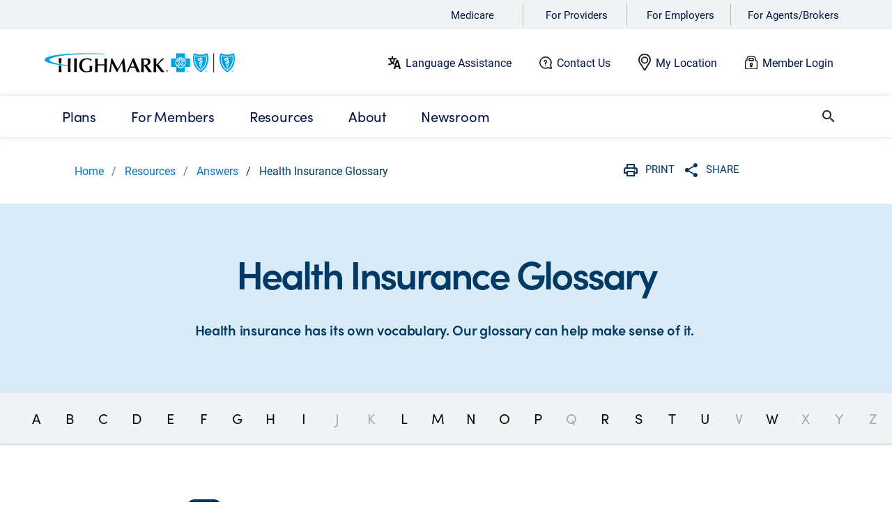

--- FILE ---
content_type: text/html
request_url: https://www.highmark.com/resources/answers/health-insurance-glossary.html
body_size: 53866
content:
<!doctype html>
<html lang="en">
    <head>
        <title>Health Insurance Glossary | Highmark </title>

<META HTTP-EQUIV="Content-type" CONTENT="text/html; charset=UTF-8"/>
<meta charset="UTF-8"/>
<meta http-equiv="X-UA-Compatible" content="IE=edge"/>
<meta name="viewport" content="width=device-width, initial-scale=1.0, shrink-to-fit=no"/>
<script type="text/javascript" src="/ruxitagentjs_ICA7NVfghjqrux_10327251022105625.js" data-dtconfig="rid=RID_-1325235337|rpid=473122235|domain=highmark.com|reportUrl=/rb_bf21220olx|app=2f14dca1864b8725|owasp=1|featureHash=ICA7NVfghjqrux|rdnt=1|uxrgce=1|cuc=1e540gq0|mel=100000|expw=1|md=mdcc1=bdocument.referrer,mdcc2=bnavigator.userAgent,mdcc3=dutm_source,mdcc4=dutm_medium,mdcc5=dutm_campaign,mdcc6=dutm_term,mdcc7=dutm_content,mdcc8=bnavigator.language,mdcc9=dsearchTerm,mdcc10=doffer_code,mdcc11=doffercode,mdcc12=dmid,mdcc13=dmx_number,mdcc14=dmxid|lastModification=1768744967630|mdp=mdcc1,mdcc2,mdcc3,mdcc4,mdcc5,mdcc6,mdcc7,mdcc8,mdcc10,mdcc11,mdcc12,mdcc13,mdcc14|rvcl=3|tp=500,50,0|srbbv=2|agentUri=/ruxitagentjs_ICA7NVfghjqrux_10327251022105625.js"></script><script type="text/javascript" src="/ruxitagentjs_ICA7NVfghjqrux_10327251022105625.js" data-dtconfig="app=2f14dca1864b8725|owasp=1|featureHash=ICA7NVfghjqrux|rdnt=1|uxrgce=1|cuc=1e540gq0|mel=100000|expw=1|md=mdcc1=bdocument.referrer,mdcc2=bnavigator.userAgent,mdcc3=dutm_source,mdcc4=dutm_medium,mdcc5=dutm_campaign,mdcc6=dutm_term,mdcc7=dutm_content,mdcc8=bnavigator.language,mdcc9=dsearchTerm,mdcc10=doffer_code,mdcc11=doffercode,mdcc12=dmid,mdcc13=dmx_number,mdcc14=dmxid|lastModification=1768571460504|mdp=mdcc1,mdcc2,mdcc3,mdcc4,mdcc5,mdcc6,mdcc7,mdcc8,mdcc10,mdcc11,mdcc12,mdcc13,mdcc14|rvcl=3|tp=500,50,0|srbbv=2|agentUri=/ruxitagentjs_ICA7NVfghjqrux_10327251022105625.js|reportUrl=/rb_bf21220olx|rid=RID_-743934734|rpid=-262841591|domain=highmark.com"></script><link rel="shortcut icon" type="image/x-icon" href="/content/dam/digital-marketing/en/highmark/highmarkdotcom/favicon.png"/>
<link rel="stylesheet" href="https://use.typekit.net/iaj7yko.css"/>

<link rel="canonical" href="https://www.highmark.com/resources/answers/health-insurance-glossary"/>



    
<script src="/etc.clientlibs/hha/dmxhmk/clientlibs/clientlib-dependencies.min.js"></script>





    
<link rel="stylesheet" href="/etc.clientlibs/hha/dmxhmk/clientlibs/clientlib-highmark-global.min.css" type="text/css">
<link rel="stylesheet" href="/etc.clientlibs/hha/dmxhmk/clientlibs/clientlib-highmark-com.min.css" type="text/css">




















<!--Schema-->





<meta name="description" content="Find health insurance terms in the Highmark health insurance glossary. Health insurance definitions help you better understand your coverage.    "/>
<meta property="og:site_name" content="www.highmark.com"/>
<meta property="og:type" content="article"/>
<meta property="og:url" content="https://www.highmark.com/content/digital-marketing/en/highmark/highmarkdotcom/home/resources/answers/health-insurance-glossary.html"/>
<meta property="og:image"/>
<meta property="og:title" content="Health Insurance Glossary | Highmark "/>
<meta property="og:description" content="Find health insurance terms in the Highmark Blue Shield health insurance glossary. Health insurance definitions help you better understand your coverage.    "/>
<meta property="og:updated_time" content="Wed Jul 19 07:30:08 EDT 2023"/>
<!--End of schema-->

<script>
    (function(i,n,v,o,c,a) { i.InvocaTagId = o; var s = n.createElement('script'); s.type = 'text/javascript';
        s.async = true; s.src = ('https:' === n.location.protocol ? 'https://' : 'http://' ) + v;
        var fs = n.getElementsByTagName('script')[0]; fs.parentNode.insertBefore(s, fs);
    })(window, document, 'solutions.invocacdn.com/js/invoca-latest.min.js', '1561/3059954738');
</script>

<script src="https://www.google.com/recaptcha/api.js"></script>

<!-- Material Components -->
<link rel="stylesheet" href="https://cdnjs.cloudflare.com/ajax/libs/material-components-web/14.0.0/material-components-web.min.css" integrity="sha512-MQSeeHVtBZ+FnVbcJbGKYk4Clc5A2e0bqWg+yiSMROJsnzyIfe9nivRWhmlOBAoh+NOqVOPPL7AaLUq/rSXL5w==" crossorigin="anonymous" referrerpolicy="no-referrer"/>
<script src="https://cdnjs.cloudflare.com/ajax/libs/material-components-web/14.0.0/material-components-web.min.js" integrity="sha512-52x9jxRlpg4HFObOpmnst5aeTZxf3nqEAk0E0MRwP5mOQwWgIr9BydMAQyeIWhHiMZN/nvEpoStVS97oLrCg7A==" crossorigin="anonymous" referrerpolicy="no-referrer"></script>


<script>

    function timestamp() {
        var response = document.getElementById("g-recaptcha-response");
        if (response == null || response.value.trim() == "") {
            var settings = document.getElementsByName("captcha_settings");
            if(settings && settings.length >0 && settings[0]) settings = settings[0];
            else settings = null;
            if(settings && settings.value){
                var elems = JSON.parse(settings.value);
                elems["ts"] = JSON.stringify(new Date().getTime());
                document.getElementsByName("captcha_settings")[0].value = JSON.stringify(elems);
            }
        }
    }

    setInterval(timestamp, 500);
</script>

<!-- Begin Adobe Analytics Snippet -->


    <script src="https://assets.adobedtm.com/67f7055d0a8d/68e923fcbbd0/launch-c4243ab96946.min.js" async></script>

<!-- End Adobe Analytics Snippet -->


    <!--BEGIN QUALTRICS WEBSITE FEEDBACK SNIPPET-->
    <script type='text/javascript'>
        (function(){
            function secureRandom() {
                const array = new Uint32Array(1);
                crypto.getRandomValues(array);
                return array[0] / (0xffffffff + 1);
            }
            var g=function(e,h,f,g){
                this.get=function(a){for(var a=a+"=",c=document.cookie.split(";"),b=0,e=c.length;b<e;b++){for(var d=c[b];" "==d.charAt(0);)d=d.substring(1,d.length);if(0==d.indexOf(a))return d.substring(a.length,d.length)}return null};
                this.set=function(a,c){var b="",b=new Date;b.setTime(b.getTime()+6048E5);b="; expires="+b.toGMTString();document.cookie=a+"="+c+b+"; path=/; "};
                this.check=function(){var a=this.get(f);if(a)a=a.split(":");else if(100!=e)"v"==h&&(e=secureRandom()>=e/100?0:100),a=[h,e,0],this.set(f,a.join(":"));else return!0;var c=a[1];if(100==c)return!0;switch(a[0]){case "v":return!1;case "r":return c=a[2]%Math.floor(100/c),a[2]++,this.set(f,a.join(":")),!c}return!0};
                this.go=function(){if(this.check()){var a=document.createElement("script");a.type="text/javascript";a.src=g;document.body&&document.body.appendChild(a)}};
                this.start=function(){var t=this;"complete"!==document.readyState?window.addEventListener?window.addEventListener("load",function(){t.go()},!1):window.attachEvent&&window.attachEvent("onload",function(){t.go()}):t.go()};};
            try{(new g(100,"r","QSI_S_ZN_bmb74MCuuQ38dlc","https://znbmb74mcuuq38dlc-highmark.siteintercept.qualtrics.com/SIE/?Q_ZID=ZN_bmb74MCuuQ38dlc")).start()}catch(i){}})();
    </script><div id='ZN_bmb74MCuuQ38dlc'><!--DO NOT REMOVE-CONTENTS PLACED HERE--></div>
    <!--END WEBSITE FEEDBACK SNIPPET-->






        
<script type="text/javascript">
     window.adobeDataLayer = window.adobeDataLayer || [];
     window.adobeDataLayer.push({
        "event": "page load",
        "page": {
            "siteSection1": "Highmark Resources: Help Topics & Answers",
            "siteSection2": "Highmark Answers: Health Insurance FAQs & More",
            "siteSection3": "Health Insurance Glossary | Highmark ",
            "name": "Health Insurance Glossary | Highmark ",
            "language": "en"
        }
});
</script>
    </head>

    <body id="highmark-dotcom">      
        <header class="header-redesign fixed">
  <div class="section"><div class="new"></div>
</div><div class="iparys_inherited"><div class="mobile-nav iparsys parsys"><div class="alertbanner section">
   






    
<link rel="stylesheet" href="/etc.clientlibs/hha/dmxhmk/components/content/alertbanner/clientlib.min.css" type="text/css">
<script src="/etc.clientlibs/hha/dmxhmk/components/content/alertbanner/clientlib.min.js"></script>


</div>
<div class="experiencefragment section">
<div id="experiencefragment-bececa9bc4" class="cmp-experiencefragment cmp-experiencefragment--highmark-nav">

    
<link rel="stylesheet" href="/libs/cq/experience-fragments/components/xfpage/content.min.css" type="text/css">



<div class="xf-content-height">
    


<div class="aem-Grid aem-Grid--12 aem-Grid--default--12 ">
    
    <div class="newheaderbar aem-GridColumn aem-GridColumn--default--12">
   





<div class="d-none d-lg-block">
    <div class="hmk-global-padding audnav wrapper-audnav">
        
            <div class="text-piped audnavdropdown">
                <ul class="main-ul">
                    <li id="menu-providers"> <a href="https://medicare.highmark.com" target="_blank" aria-haspopup="true" data-cmp-cta-name="Medicare" data-cmp-target="_blank" data-cmp-clickable>Medicare</a>
                        
                    </li>
                
                    <li id="menu-providers"> <a href="https://providers.highmark.com/" target="_blank" aria-haspopup="true" data-cmp-cta-name="For Providers" data-cmp-target="_blank" data-cmp-clickable>For Providers</a>
                        
                    </li>
                
                    <li id="menu-providers"> <a href="/content/digital-marketing/en/highmark/highmarkdotcom/home/employer" target="_blank" aria-haspopup="true" data-cmp-cta-name="For Employers" data-cmp-target="_blank" data-cmp-clickable>For Employers</a>
                        
                    </li>
                
                    <li id="menu-providers"> <a href="https://producer.highmark.com" target="_blank" aria-haspopup="true" data-cmp-cta-name="For Agents/Brokers" data-cmp-target="_blank" data-cmp-clickable>For Agents/Brokers</a>
                        
                    </li>
                </ul>
            </div>
        
    </div>


    <div class="hmk-global-padding emp-header-bar wrapper-header-container">
        <div class="row emp-header-logo">
            <div class="col-lg-2">
                <a href="/content/digital-marketing/en/highmark/highmarkdotcom/home" target="_self" data-cmp-target="_self" data-cmp-cta-name="Highmark logo" data-cmp-clickable>
                    <img id="imgBrandLogo" class="fixed-height" src="/content/dam/digital-marketing/en/highmark/highmarkdotcom/highmark-bcbs-bs-logo.svg" alt="Highmark logo"/></a>
            </div>

            <div class="col-8 no-padding hmk-emp-header">
                <div class="row color-label">
                    <img src="/content/dam/digital-marketing/en/highmark/highmarkdotcom/employer/Language%20Assistance_new.svg" alt="illustration of a universal alphabet logo" class="header-label-logo"/>
                    <a href="/content/digital-marketing/en/highmark/highmarkdotcom/home/language-assistance" target="_self" data-cmp-target="_self" data-cmp-cta-name="Language Assistance " data-cmp-clickable>Language Assistance </a>
                </div>
            
                <div class="row color-label">
                    <img src="/content/dam/digital-marketing/en/highmark/highmarkdotcom/employer/Need%20Help_new.svg" alt="illustration of a question mark inside a talk bubble" class="header-label-logo"/>
                    <a href="/content/digital-marketing/en/highmark/highmarkdotcom/home/contact" target="_self" data-cmp-target="_self" data-cmp-cta-name="Contact Us" data-cmp-clickable>Contact Us</a>
                </div>
            
                <div class="row color-label">
                    <img src="/content/dam/digital-marketing/en/highmark/highmarkdotcom/employer/My%20Location_new.svg" alt="illustration of a map pin" class="header-label-logo"/>
                    <a id="mylocation" href="#0" target="_self" data-cmp-target="_self" data-cmp-cta-name="My Location" data-cmp-clickable>My Location</a>
                </div>
            
                <div class="row color-label">
                    <img src="/content/dam/digital-marketing/en/highmark/highmarkdotcom/employer/Login_new.svg" alt="illustration of a padlock" class="header-label-logo"/>
                    <a href="https://iel.member.highmark.com/logout?end_url=https://member.myhighmark.com/sign-in" target="_blank" data-cmp-target="_blank" data-cmp-cta-name="Member Login" data-cmp-clickable>Member Login</a>
                </div>
            </div>

        </div>
    </div>
</div>


    
<link rel="stylesheet" href="/etc.clientlibs/hha/dmxhmk/components/content/newheaderbar/clientlib.min.css" type="text/css">


</div>
<div class="experiencefragment aem-GridColumn aem-GridColumn--default--12">
<div id="experiencefragment-1e979b3724" class="cmp-experiencefragment cmp-experiencefragment--highmark-nav">

    



<div class="xf-content-height">
    


<div class="aem-Grid aem-Grid--12 aem-Grid--default--12 ">
    
    <section class="container-fluid-fullwidth aem-GridColumn aem-GridColumn--default--12">
   

    
    <div class="parent-width">
        <section style="background-image:url();background-repeat:no-repeat;background-size:cover;background-position:center;">
                


<div class="aem-Grid aem-Grid--12 aem-Grid--default--12 ">
    
    <div class="mainnavigation parbase aem-GridColumn aem-GridColumn--default--12">
   



<div class="header-main-navigation d-none d-lg-block">
   <div class="header-main-navigation-active"> </div>
   <div class="mega-menu-overlay">
      <div class="location-first-level-border"></div>
      <div class="menu-container"></div>
   </div>

   <div class="main-navigation no-padding ">
      <section>
         <div class="main-search-bar">
            <div class="hmk-global-padding row nav-bar-row">
               <nav class="main-nav col-11">
                  <ul class="main-menu first-level configurable-header-navigation">

                     <!--Tab 1-->
                     <li class="hmk-link-1">
                        <a class="hmk-link-1 hmk-main-navigation" href="/content/digital-marketing/en/highmark/highmarkdotcom/home/plans" target="_self" data-cmp-target="_self" aria-haspopup="true" data-cmp-cta-name="Plans" data-cmp-clickable> <span class="first-parent-label">Plans</span> </a>
                        <!--1st level nav-->
                        <ul class="dropdown-submenu">
                           <li class="nav-menu-item">
                              <a href="/content/digital-marketing/en/highmark/highmarkdotcom/home/plans/individual-families" class="mainnavigation-link-item" target="_self" data-cmp-cta-name="Individual and Family Plans" data-cmp-clickable>
                                 <span class="hmk-main-navigation-bold">Individual and Family Plans</span>
                              </a>
                              <!--2nd level nav-->
                              <ul>
                                 <li class="nav-menu-item sub-nav-menu-item hmk-secondlevel-padding">
                                    <a class="hmk-menu mainnavigation-link-item" href="#0" id="shop-individual-family-plans" target="_self" data-cmp-target="_self" data-cmp-cta-name="Shop Individual and Family Plans" data-cmp-clickable>Shop Individual and Family Plans</a>

                                    
                                 </li>
                              
                                 <li class="nav-menu-item sub-nav-menu-item hmk-secondlevel-padding">
                                    <a class="hmk-menu mainnavigation-link-item" href="#0" id="special-enrollment-period" target="_self" data-cmp-target="_self" data-cmp-cta-name="Special Enrollment Period" data-cmp-clickable>Special Enrollment Period</a>

                                    
                                 </li>
                              
                                 <li class="nav-menu-item sub-nav-menu-item hmk-secondlevel-padding">
                                    <a class="hmk-menu mainnavigation-link-item" href="#0" id="conversion-coverage" target="_self" data-cmp-target="_self" data-cmp-cta-name="Conversion Coverage" data-cmp-clickable>Conversion Coverage</a>

                                    
                                 </li>
                              
                                 <li class="nav-menu-item sub-nav-menu-item hmk-secondlevel-padding">
                                    

                                    <a class="hmk-menu mainnavigation-link-item" href="https://iel.member.highmark.com/logout?end_url=https://member.myhighmark.com/sign-in" target="_blank" data-cmp-target="_blank" data-cmp-cta-name="Pay My Premium" data-cmp-clickable>Pay My Premium
                                       <i class="fa fa-external-link-alt"></i> </a>
                                 </li>
                              
                                 <li class="nav-menu-item sub-nav-menu-item hmk-secondlevel-padding">
                                    <a class="hmk-menu mainnavigation-link-item" href="#0" id="how-to-pick-a-plan" target="_self" data-cmp-target="_self" data-cmp-cta-name="How to Pick a Plan" data-cmp-clickable>How to Pick a Plan</a>

                                    
                                 </li>
                              
                                 <li class="nav-menu-item sub-nav-menu-item hmk-secondlevel-padding">
                                    <a class="hmk-menu mainnavigation-link-item" href="#0" id="doctors-and-drugs" target="_self" data-cmp-target="_self" data-cmp-cta-name="Doctors and Drugs" data-cmp-clickable>Doctors and Drugs</a>

                                    
                                 </li>
                              
                                 <li class="nav-menu-item sub-nav-menu-item hmk-secondlevel-padding">
                                    <a class="hmk-menu mainnavigation-link-item" href="#0" id="dental-plans" target="_self" data-cmp-target="_self" data-cmp-cta-name="Dental Plans" data-cmp-clickable>Dental Plans</a>

                                    
                                 </li>
                              
                                 <li class="nav-menu-item sub-nav-menu-item hmk-secondlevel-padding">
                                    <a class="hmk-menu mainnavigation-link-item" href="#0" id="understanding-health-insurance" target="_self" data-cmp-target="_self" data-cmp-cta-name="Understanding Health Insurance" data-cmp-clickable>Understanding Health Insurance</a>

                                    
                                 </li>
                              
                                 <li class="nav-menu-item sub-nav-menu-item hmk-secondlevel-padding">
                                    <a class="hmk-menu mainnavigation-link-item" href="#0" id="additional-products" target="_self" data-cmp-target="_self" data-cmp-cta-name="Travel Health Insurance" data-cmp-clickable>Travel Health Insurance</a>

                                    
                                 </li>
                              
                                 <li class="nav-menu-item sub-nav-menu-item hmk-secondlevel-padding">
                                    <a class="hmk-menu mainnavigation-link-item" href="/content/digital-marketing/en/highmark/highmarkdotcom/home/plans/individual-families/get-help" target="_self" data-cmp-target="_self" data-cmp-cta-name="Get Help" data-cmp-clickable>Get Help</a>

                                    
                                 </li>
                              </ul>
                           </li>
                        
                           <li class="nav-menu-item">
                              <a href="#0" id="chip-main-nav" class="mainnavigation-link-item" target="_self" data-cmp-cta-name="CHIP - Highmark Healthy Kids" data-cmp-clickable>
                                 <span class="hmk-main-navigation-bold">CHIP - Highmark Healthy Kids</span>
                              </a>
                              <!--2nd level nav-->
                              <ul>
                                 <li class="nav-menu-item sub-nav-menu-item hmk-secondlevel-padding">
                                    <a class="hmk-menu mainnavigation-link-item" href="#0" id="what-is-chip" target="_self" data-cmp-target="_self" data-cmp-cta-name="What is CHIP?" data-cmp-clickable>What is CHIP?</a>

                                    
                                 </li>
                              
                                 <li class="nav-menu-item sub-nav-menu-item hmk-secondlevel-padding">
                                    <a class="hmk-menu mainnavigation-link-item" href="#0" id="apply-for-chip" target="_self" data-cmp-target="_self" data-cmp-cta-name="Apply or Renew CHIP" data-cmp-clickable>Apply or Renew CHIP</a>

                                    
                                 </li>
                              
                                 <li class="nav-menu-item sub-nav-menu-item hmk-secondlevel-padding">
                                    <a class="hmk-menu mainnavigation-link-item" href="#0" id="chip-eligibility-costs" target="_self" data-cmp-target="_self" data-cmp-cta-name="CHIP Eligibility and Costs" data-cmp-clickable>CHIP Eligibility and Costs</a>

                                    
                                 </li>
                              
                                 <li class="nav-menu-item sub-nav-menu-item hmk-secondlevel-padding">
                                    <a class="hmk-menu mainnavigation-link-item" href="#0" id="chip-doctors-and-drugs" target="_self" data-cmp-target="_self" data-cmp-cta-name="CHIP Doctors and Drugs" data-cmp-clickable>CHIP Doctors and Drugs</a>

                                    
                                 </li>
                              
                                 <li class="nav-menu-item sub-nav-menu-item hmk-secondlevel-padding">
                                    <a class="hmk-menu mainnavigation-link-item" href="/content/digital-marketing/en/highmark/highmarkdotcom/home/western-pennsylvania/chip/chip-enhanced-member-supports-and-case-management" target="_self" data-cmp-target="_self" data-cmp-cta-name="CHIP Enhanced Member Supports and Case Management" data-cmp-clickable>CHIP Enhanced Member Supports and Case Management</a>

                                    
                                 </li>
                              
                                 <li class="nav-menu-item sub-nav-menu-item hmk-secondlevel-padding">
                                    <a class="hmk-menu mainnavigation-link-item" href="#0" id="chip-resources" target="_self" data-cmp-target="_self" data-cmp-cta-name="CHIP Resources" data-cmp-clickable>CHIP Resources</a>

                                    
                                 </li>
                              </ul>
                           </li>
                        
                           <li class="nav-menu-item">
                              <a href="https://medicare.highmark.com/home" class="mainnavigation-link-item" target="_blank" data-cmp-cta-name="Medicare" data-cmp-clickable>
                                 <span class="hmk-main-navigation-bold">Medicare</span>
                              </a>
                              <!--2nd level nav-->
                              <ul>
                                 <li class="nav-menu-item sub-nav-menu-item hmk-secondlevel-padding">
                                    

                                    <a class="hmk-menu mainnavigation-link-item" href="https://quiz.highmark.com/" target="_blank" data-cmp-target="_blank" data-cmp-cta-name="Find the Best Plan for You" data-cmp-clickable>Find the Best Plan for You
                                       <i class="fa fa-external-link-alt"></i> </a>
                                 </li>
                              
                                 <li class="nav-menu-item sub-nav-menu-item hmk-secondlevel-padding">
                                    <a class="hmk-menu mainnavigation-link-item" href="/content/digital-marketing/en/highmark/highmarkdotcom/home/plans/medicare/learn-about-medicare" target="_self" data-cmp-target="_self" data-cmp-cta-name="Learn About Medicare" data-cmp-clickable>Learn About Medicare</a>

                                    
                                 </li>
                              
                                 <li class="nav-menu-item sub-nav-menu-item hmk-secondlevel-padding">
                                    <a class="hmk-menu mainnavigation-link-item" href="/content/digital-marketing/en/highmark/highmarkdotcom/home/plans/d-snp" target="_self" data-cmp-target="_self" data-cmp-cta-name="Dual Special Needs Plans (D-SNP)" data-cmp-clickable>Dual Special Needs Plans (D-SNP)</a>

                                    
                                 </li>
                              
                                 <li class="nav-menu-item sub-nav-menu-item hmk-secondlevel-padding">
                                    

                                    <a class="hmk-menu mainnavigation-link-item" href="https://medicare.highmark.com/home.html" target="_blank" data-cmp-target="_blank" data-cmp-cta-name="Shop Medicare Plans" data-cmp-clickable>Shop Medicare Plans
                                       <i class="fa fa-external-link-alt"></i> </a>
                                 </li>
                              
                                 <li class="nav-menu-item sub-nav-menu-item hmk-secondlevel-padding">
                                    

                                    <a class="hmk-menu mainnavigation-link-item" href="https://medicare.highmark.com/learn/medicare-basics.html" target="_blank" data-cmp-target="_blank" data-cmp-cta-name="Medicare Basics" data-cmp-clickable>Medicare Basics
                                       <i class="fa fa-external-link-alt"></i> </a>
                                 </li>
                              
                                 <li class="nav-menu-item sub-nav-menu-item hmk-secondlevel-padding">
                                    

                                    <a class="hmk-menu mainnavigation-link-item" href="https://medicare.highmark.com/check-status" target="_blank" data-cmp-target="_blank" data-cmp-cta-name="Check Application Status" data-cmp-clickable>Check Application Status
                                       <i class="fa fa-external-link-alt"></i> </a>
                                 </li>
                              
                                 <li class="nav-menu-item sub-nav-menu-item hmk-secondlevel-padding">
                                    

                                    <a class="hmk-menu mainnavigation-link-item" href="https://medicare.highmark.com/resources/medicare-toolbox.html" target="_blank" data-cmp-target="_blank" data-cmp-cta-name="Doctors and Drugs" data-cmp-clickable>Doctors and Drugs
                                       <i class="fa fa-external-link-alt"></i> </a>
                                 </li>
                              
                                 <li class="nav-menu-item sub-nav-menu-item hmk-secondlevel-padding">
                                    <a class="hmk-menu mainnavigation-link-item" href="/content/digital-marketing/en/highmark/highmarkdotcom/home/plans/medicare/blue-neighbors" target="_self" data-cmp-target="_self" data-cmp-cta-name="Volunteer Support" data-cmp-clickable>Volunteer Support</a>

                                    
                                 </li>
                              
                                 <li class="nav-menu-item sub-nav-menu-item hmk-secondlevel-padding">
                                    <a class="hmk-menu mainnavigation-link-item" href="/content/digital-marketing/en/highmark/highmarkdotcom/home/plans/medicare/get-help" target="_self" data-cmp-target="_self" data-cmp-cta-name="Get Help" data-cmp-clickable>Get Help</a>

                                    
                                 </li>
                              </ul>
                           </li>
                        
                           <li class="nav-menu-item">
                              <a href="/content/digital-marketing/en/highmark/highmarkdotcom/home/plans/medicaid" class="mainnavigation-link-item" target="_self" data-cmp-cta-name="Medicaid" data-cmp-clickable>
                                 <span class="hmk-main-navigation-bold">Medicaid</span>
                              </a>
                              <!--2nd level nav-->
                              <ul>
                                 <li class="nav-menu-item sub-nav-menu-item hmk-secondlevel-padding">
                                    <a class="hmk-menu mainnavigation-link-item" href="/content/digital-marketing/en/highmark/highmarkdotcom/home/plans/medicaid" target="_self" data-cmp-target="_self" data-cmp-cta-name="Medicaid Plans" data-cmp-clickable>Medicaid Plans</a>

                                    
                                 </li>
                              
                                 <li class="nav-menu-item sub-nav-menu-item hmk-secondlevel-padding">
                                    <a class="hmk-menu mainnavigation-link-item" href="/content/digital-marketing/en/highmark/highmarkdotcom/home/plans/d-snp" target="_self" data-cmp-target="_self" data-cmp-cta-name="Dual Special Needs Plans (D-SNP)" data-cmp-clickable>Dual Special Needs Plans (D-SNP)</a>

                                    
                                 </li>
                              </ul>
                           </li>
                        
                           <li class="nav-menu-item">
                              <a href="/content/digital-marketing/en/highmark/highmarkdotcom/home/employer" class="mainnavigation-link-item" target="_blank" data-cmp-cta-name="Employer" data-cmp-clickable>
                                 <span class="hmk-main-navigation-bold">Employer</span>
                              </a>
                              <!--2nd level nav-->
                              <ul>
                                 <li class="nav-menu-item sub-nav-menu-item hmk-secondlevel-padding">
                                    <a class="hmk-menu mainnavigation-link-item" href="/content/digital-marketing/en/highmark/highmarkdotcom/home/employer/solutions" target="_blank" data-cmp-target="_blank" data-cmp-cta-name="Solutions" data-cmp-clickable>Solutions</a>

                                    
                                 </li>
                              
                                 <li class="nav-menu-item sub-nav-menu-item hmk-secondlevel-padding">
                                    <a class="hmk-menu mainnavigation-link-item" href="/content/digital-marketing/en/highmark/highmarkdotcom/home/employer/cost-management" target="_blank" data-cmp-target="_blank" data-cmp-cta-name="Cost Management" data-cmp-clickable>Cost Management</a>

                                    
                                 </li>
                              
                                 <li class="nav-menu-item sub-nav-menu-item hmk-secondlevel-padding">
                                    <a class="hmk-menu mainnavigation-link-item" href="/content/digital-marketing/en/highmark/highmarkdotcom/home/employer/care-management" target="_blank" data-cmp-target="_blank" data-cmp-cta-name="Care Management" data-cmp-clickable>Care Management</a>

                                    
                                 </li>
                              
                                 <li class="nav-menu-item sub-nav-menu-item hmk-secondlevel-padding">
                                    <a class="hmk-menu mainnavigation-link-item" href="/content/digital-marketing/en/highmark/highmarkdotcom/home/employer/client-resources" target="_blank" data-cmp-target="_blank" data-cmp-cta-name="Client Resources" data-cmp-clickable>Client Resources</a>

                                    
                                 </li>
                              
                                 <li class="nav-menu-item sub-nav-menu-item hmk-secondlevel-padding">
                                    <a class="hmk-menu mainnavigation-link-item" href="/content/digital-marketing/en/highmark/highmarkdotcom/home/employer/thought-leadership" target="_self" data-cmp-target="_self" data-cmp-cta-name="Thought Leadership" data-cmp-clickable>Thought Leadership</a>

                                    
                                 </li>
                              
                                 <li class="nav-menu-item sub-nav-menu-item hmk-secondlevel-padding">
                                    <a class="hmk-menu mainnavigation-link-item" href="/content/digital-marketing/en/highmark/highmarkdotcom/home/employer/get-started" target="_self" data-cmp-target="_self" data-cmp-cta-name="Get Started" data-cmp-clickable>Get Started</a>

                                    
                                 </li>
                              </ul>
                           </li>
                        </ul>
                     </li>
                     </li>

                     <!--Tab 2-->
                     <li class="hmk-link-2">
                        <a class="hmk-link-2 hmk-main-navigation" href="/content/digital-marketing/en/highmark/highmarkdotcom/home/member/member-guide" target="_self" aria-haspopup="true" data-cmp-target="_self" data-cmp-cta-name="For Members" data-cmp-clickable> <span class="first-parent-label">For Members</span> </a>
                        <!--1st level nav-->
                        <ul class="dropdown-submenu">
                           <li class="nav-menu-item">
                              <a href="/content/digital-marketing/en/highmark/highmarkdotcom/home/member/member-guide" target="_self" class="mainnavigation-link-item" data-cmp-target="_self" data-cmp-cta-name="Member Guide" data-cmp-clickable>
                                 <span class="hmk-main-navigation-bold">Member Guide</span>
                              </a>
                              <!--2nd level nav-->
                              <ul>
                                 <li class="nav-menu-item sub-nav-menu-item hmk-secondlevel-padding">
                                    <a class="hmk-menu mainnavigation-link-item" href="/content/digital-marketing/en/highmark/highmarkdotcom/home/member/member-guide/find-care" target="_self" data-cmp-target="_self" data-cmp-cta-name="Find Care" data-cmp-clickable>Find Care</a>

                                    
                                 </li>
                              </ul>
                           </li>
                        </ul>
                     </li>
                     </li>

                     <!--Tab 3-->
                     <li class="hmk-link-3">
                        <a class="hmk-link-3 hmk-main-navigation" href="/content/digital-marketing/en/highmark/highmarkdotcom/home/resources" target="_self" aria-haspopup="true" data-cmp-target="_self" data-cmp-cta-name="Resources" data-cmp-clickable> <span class="first-parent-label">Resources</span> </a>
                        <!--1st level nav-->
                        <ul class="dropdown-submenu">
                           <li class="nav-menu-item">
                              <a href="/content/digital-marketing/en/highmark/highmarkdotcom/home/resources/answers" class="mainnavigation-link-item" target="_self" data-cmp-target="_self" data-cmp-cta-name="Highmark Answers" data-cmp-clickable>
                                 <span class="hmk-main-navigation-bold">Highmark Answers</span>
                              </a>
                              <!--2nd level nav-->
                              <ul>
                                 <li class="nav-menu-item sub-nav-menu-item hmk-secondlevel-padding">
                                    <a class="hmk-menu mainnavigation-link-item" href="/content/digital-marketing/en/highmark/highmarkdotcom/home/resources/answers/faq/aca-plans" target="_self" data-cmp-target="_self" data-cmp-cta-name="Individual and Family Insurance (ACA)" data-cmp-clickable>Individual and Family Insurance (ACA)</a>

                                    
                                 </li>
                              
                                 <li class="nav-menu-item sub-nav-menu-item hmk-secondlevel-padding">
                                    <a class="hmk-menu mainnavigation-link-item" href="/content/digital-marketing/en/highmark/highmarkdotcom/home/resources/answers/faq/chip" target="_self" data-cmp-target="_self" data-cmp-cta-name="CHIP - Highmark Healthy Kids" data-cmp-clickable>CHIP - Highmark Healthy Kids</a>

                                    
                                 </li>
                              
                                 <li class="nav-menu-item sub-nav-menu-item hmk-secondlevel-padding">
                                    <a class="hmk-menu mainnavigation-link-item" href="/content/digital-marketing/en/highmark/highmarkdotcom/home/resources/answers/faq/home-prescription-delivery" target="_self" data-cmp-target="_self" data-cmp-cta-name="Home Prescription Delivery" data-cmp-clickable>Home Prescription Delivery</a>

                                    
                                 </li>
                              
                                 <li class="nav-menu-item sub-nav-menu-item hmk-secondlevel-padding">
                                    <a class="hmk-menu mainnavigation-link-item" href="/content/digital-marketing/en/highmark/highmarkdotcom/home/resources/answers/faq/covid" target="_self" data-cmp-target="_self" data-cmp-cta-name="COVID-19" data-cmp-clickable>COVID-19</a>

                                    
                                 </li>
                              
                                 <li class="nav-menu-item sub-nav-menu-item hmk-secondlevel-padding">
                                    <a class="hmk-menu mainnavigation-link-item" href="/content/digital-marketing/en/highmark/highmarkdotcom/home/resources/answers/health-insurance-glossary" target="_self" data-cmp-target="_self" data-cmp-cta-name="Health Insurance Glossary" data-cmp-clickable>Health Insurance Glossary</a>

                                    
                                 </li>
                              
                                 <li class="nav-menu-item sub-nav-menu-item hmk-secondlevel-padding">
                                    <a class="hmk-menu mainnavigation-link-item" href="/content/digital-marketing/en/highmark/highmarkdotcom/home/resources/answers/community-assistance-resources" target="_self" data-cmp-target="_self" data-cmp-cta-name="Community Resources &amp; Support" data-cmp-clickable>Community Resources &amp; Support</a>

                                    
                                 </li>
                              </ul>
                           </li>
                        
                           <li class="nav-menu-item">
                              <a href="/content/digital-marketing/en/highmark/highmarkdotcom/home/resources/mental-health-services" class="mainnavigation-link-item" target="_self" data-cmp-target="_self" data-cmp-cta-name="Mental Health" data-cmp-clickable>
                                 <span class="hmk-main-navigation-bold">Mental Health</span>
                              </a>
                              <!--2nd level nav-->
                              <ul>
                                 <li class="nav-menu-item sub-nav-menu-item hmk-secondlevel-padding">
                                    <a class="hmk-menu mainnavigation-link-item" href="/content/digital-marketing/en/highmark/highmarkdotcom/home/resources/mental-health-services/depression" target="_self" data-cmp-target="_self" data-cmp-cta-name="Depression" data-cmp-clickable>Depression</a>

                                    
                                 </li>
                              
                                 <li class="nav-menu-item sub-nav-menu-item hmk-secondlevel-padding">
                                    <a class="hmk-menu mainnavigation-link-item" href="/content/digital-marketing/en/highmark/highmarkdotcom/home/resources/mental-health-services/anxiety" target="_self" data-cmp-target="_self" data-cmp-cta-name="Anxiety" data-cmp-clickable>Anxiety</a>

                                    
                                 </li>
                              
                                 <li class="nav-menu-item sub-nav-menu-item hmk-secondlevel-padding">
                                    <a class="hmk-menu mainnavigation-link-item" href="/content/digital-marketing/en/highmark/highmarkdotcom/home/resources/mental-health-services/substance-use-disorders" target="_self" data-cmp-target="_self" data-cmp-cta-name="Substance Use Disorder" data-cmp-clickable>Substance Use Disorder</a>

                                    
                                 </li>
                              
                                 <li class="nav-menu-item sub-nav-menu-item hmk-secondlevel-padding">
                                    <a class="hmk-menu mainnavigation-link-item" href="/content/digital-marketing/en/highmark/highmarkdotcom/home/resources/mental-health-services/eating-disorders" target="_self" data-cmp-target="_self" data-cmp-cta-name="Eating Disorders" data-cmp-clickable>Eating Disorders</a>

                                    
                                 </li>
                              
                                 <li class="nav-menu-item sub-nav-menu-item hmk-secondlevel-padding">
                                    <a class="hmk-menu mainnavigation-link-item" href="/content/digital-marketing/en/highmark/highmarkdotcom/home/resources/mental-health-services/mental-health-resources-teens-children" target="_self" data-cmp-target="_self" data-cmp-cta-name="Mental Health in Children &amp; Adolescents" data-cmp-clickable>Mental Health in Children &amp; Adolescents</a>

                                    
                                 </li>
                              
                                 <li class="nav-menu-item sub-nav-menu-item hmk-secondlevel-padding">
                                    <a class="hmk-menu mainnavigation-link-item" href="/content/digital-marketing/en/highmark/highmarkdotcom/home/resources/mental-health-services/mental-health-resources" target="_self" data-cmp-target="_self" data-cmp-cta-name="Mental Health Resources" data-cmp-clickable>Mental Health Resources</a>

                                    
                                 </li>
                              </ul>
                           </li>
                        
                           <li class="nav-menu-item">
                              <a href="/content/digital-marketing/en/highmark/highmarkdotcom/home/resources/spending-accounts" class="mainnavigation-link-item" target="_self" data-cmp-target="_self" data-cmp-cta-name="Spending Accounts" data-cmp-clickable>
                                 <span class="hmk-main-navigation-bold">Spending Accounts</span>
                              </a>
                              <!--2nd level nav-->
                              <ul>
                                 <li class="nav-menu-item sub-nav-menu-item hmk-secondlevel-padding">
                                    <a class="hmk-menu mainnavigation-link-item" href="/content/digital-marketing/en/highmark/highmarkdotcom/home/resources/spending-accounts/health-saving-account-hsa" target="_self" data-cmp-target="_self" data-cmp-cta-name="Health Savings Accounts (HSA)" data-cmp-clickable>Health Savings Accounts (HSA)</a>

                                    
                                 </li>
                              
                                 <li class="nav-menu-item sub-nav-menu-item hmk-secondlevel-padding">
                                    <a class="hmk-menu mainnavigation-link-item" href="/content/digital-marketing/en/highmark/highmarkdotcom/home/resources/spending-accounts/flexible-spending-account-fsa" target="_self" data-cmp-target="_self" data-cmp-cta-name="Flexible Savings Accounts (FSA)" data-cmp-clickable>Flexible Savings Accounts (FSA)</a>

                                    
                                 </li>
                              
                                 <li class="nav-menu-item sub-nav-menu-item hmk-secondlevel-padding">
                                    <a class="hmk-menu mainnavigation-link-item" href="/content/digital-marketing/en/highmark/highmarkdotcom/home/resources/spending-accounts/health-reimbursement-arrangement-hra" target="_self" data-cmp-target="_self" data-cmp-cta-name="Health Reimbursement Arrangement (HRA)" data-cmp-clickable>Health Reimbursement Arrangement (HRA)</a>

                                    
                                 </li>
                              
                                 <li class="nav-menu-item sub-nav-menu-item hmk-secondlevel-padding">
                                    <a class="hmk-menu mainnavigation-link-item" href="/content/digital-marketing/en/highmark/highmarkdotcom/home/resources/spending-accounts/commuter-benefits-account" target="_self" data-cmp-target="_self" data-cmp-cta-name="Commuter Benefits" data-cmp-clickable>Commuter Benefits</a>

                                    
                                 </li>
                              </ul>
                           </li>
                        </ul>
                     </li>
                     </li>

                     <!--Tab 4-->
                     <li class="hmk-link-4">
                        <a class="hmk-link-4 hmk-main-navigation" href="/content/digital-marketing/en/highmark/highmarkdotcom/home/about" target="_self" data-cmp-target="_self" data-cmp-cta-name="About" data-cmp-clickable> <span class="first-parent-label">About</span> </a>
                        <!--1st level nav-->
                        <ul class="dropdown-submenu">
                           <li class="nav-menu-item">
                              <a href="/content/digital-marketing/en/highmark/highmarkdotcom/home/about/our-story" class="mainnavigation-link-item" target="_self" data-cmp-target="_self" data-cmp-cta-name="Our Story" data-cmp-clickable>
                                 <span class="hmk-main-navigation-bold">Our Story</span>
                              </a>
                              <!--2nd level nav-->
                              <ul>
                                 <li class="nav-menu-item sub-nav-menu-item hmk-secondlevel-padding">
                                    <a class="hmk-menu mainnavigation-link-item" href="/content/digital-marketing/en/highmark/highmarkdotcom/home/about/our-story/mission-vision" target="_self" data-cmp-target="_self" data-cmp-cta-name="Mission, Vision &amp; Core Behaviors" data-cmp-clickable>Mission, Vision &amp; Core Behaviors</a>

                                    
                                 </li>
                              
                                 <li class="nav-menu-item sub-nav-menu-item hmk-secondlevel-padding">
                                    <a class="hmk-menu mainnavigation-link-item" href="/content/digital-marketing/en/highmark/highmarkdotcom/home/about/our-story/our-businesses" target="_self" data-cmp-target="_self" data-cmp-cta-name="Our Businesses" data-cmp-clickable>Our Businesses</a>

                                    
                                 </li>
                              
                                 <li class="nav-menu-item sub-nav-menu-item hmk-secondlevel-padding">
                                    <a class="hmk-menu mainnavigation-link-item" href="/content/digital-marketing/en/highmark/highmarkdotcom/home/about/our-story/leadership-team-board" target="_self" data-cmp-target="_self" data-cmp-cta-name="Leadership Team &amp; Board" data-cmp-clickable>Leadership Team &amp; Board</a>

                                    
                                 </li>
                              </ul>
                           </li>
                        
                           <li class="nav-menu-item">
                              <a href="/content/digital-marketing/en/highmark/highmarkdotcom/home/about/corporate-responsibility" class="mainnavigation-link-item" target="_self" data-cmp-target="_self" data-cmp-cta-name="Corporate Responsibility" data-cmp-clickable>
                                 <span class="hmk-main-navigation-bold">Corporate Responsibility</span>
                              </a>
                              <!--2nd level nav-->
                              <ul>
                                 <li class="nav-menu-item sub-nav-menu-item hmk-secondlevel-padding">
                                    <a class="hmk-menu mainnavigation-link-item" href="/content/digital-marketing/en/highmark/highmarkdotcom/home/about/corporate-responsibility/bright-blue-futures" target="_self" data-cmp-target="_self" data-cmp-cta-name="Highmark Bright Blue Futures" data-cmp-clickable>Highmark Bright Blue Futures</a>

                                    
                                 </li>
                              
                                 <li class="nav-menu-item sub-nav-menu-item hmk-secondlevel-padding">
                                    <a class="hmk-menu mainnavigation-link-item" href="/content/digital-marketing/en/highmark/highmarkdotcom/home/about/corporate-responsibility/valuing-our-people" target="_self" data-cmp-target="_self" data-cmp-cta-name="Valuing Our People" data-cmp-clickable>Valuing Our People</a>

                                    
                                 </li>
                              
                                 <li class="nav-menu-item sub-nav-menu-item hmk-secondlevel-padding">
                                    <a class="hmk-menu mainnavigation-link-item" href="/content/digital-marketing/en/highmark/highmarkdotcom/home/about/corporate-responsibility/integrity-ethics" target="_self" data-cmp-target="_self" data-cmp-cta-name="Integrity &amp; Ethics" data-cmp-clickable>Integrity &amp; Ethics</a>

                                    
                                 </li>
                              
                                 <li class="nav-menu-item sub-nav-menu-item hmk-secondlevel-padding">
                                    <a class="hmk-menu mainnavigation-link-item" href="/content/digital-marketing/en/highmark/highmarkdotcom/home/about/corporate-responsibility/social-determinants-of-health" target="_self" data-cmp-target="_self" data-cmp-cta-name="Social Determinants of Health" data-cmp-clickable>Social Determinants of Health</a>

                                    
                                 </li>
                              
                                 <li class="nav-menu-item sub-nav-menu-item hmk-secondlevel-padding">
                                    <a class="hmk-menu mainnavigation-link-item" href="/content/digital-marketing/en/highmark/highmarkdotcom/home/about/corporate-responsibility/sustainability" target="_self" data-cmp-target="_self" data-cmp-cta-name="Sustainability" data-cmp-clickable>Sustainability</a>

                                    
                                 </li>
                              </ul>
                           </li>
                        
                           <li class="nav-menu-item">
                              <a href="/content/digital-marketing/en/highmark/highmarkdotcom/home/about/events" class="mainnavigation-link-item" target="_self" data-cmp-target="_self" data-cmp-cta-name="Events" data-cmp-clickable>
                                 <span class="hmk-main-navigation-bold">Events</span>
                              </a>
                              <!--2nd level nav-->
                              
                           </li>
                        </ul>
                     </li>
                     </li>

                     <!--Tab 5-->
                     <li class="hmk-link-5">
                        <a class="hmk-link-5 hmk-main-navigation" href="/content/digital-marketing/en/highmark/highmarkdotcom/home/newsroom" target="_self" data-cmp-target="_self" data-cmp-cta-name="Newsroom" data-cmp-clickable> <span class="first-parent-label">Newsroom</span> </a>
                        <!--1st level nav-->
                        <ul class="dropdown-submenu">
                           <li class="nav-menu-item">
                              <a href="/content/digital-marketing/en/highmark/highmarkdotcom/home/newsroom/press-releases" class="mainnavigation-link-item" target="_self" data-cmp-target="_self" data-cmp-cta-name="Press Releases" data-cmp-clickable>
                                 <span class="hmk-main-navigation-bold">Press Releases</span>
                              </a>
                              <!--2nd level nav-->
                              
                           </li>
                        
                           <li class="nav-menu-item">
                              <a href="/content/digital-marketing/en/highmark/highmarkdotcom/home/newsroom/media-relations-contacts" class="mainnavigation-link-item" target="_self" data-cmp-target="_self" data-cmp-cta-name="Media Relations Contacts" data-cmp-clickable>
                                 <span class="hmk-main-navigation-bold">Media Relations Contacts</span>
                              </a>
                              <!--2nd level nav-->
                              
                           </li>
                        
                           <li class="nav-menu-item">
                              <a href="/content/digital-marketing/en/highmark/highmarkdotcom/home/newsroom/news-alert" class="mainnavigation-link-item" target="_self" data-cmp-target="_self" data-cmp-cta-name="News Alert" data-cmp-clickable>
                                 <span class="hmk-main-navigation-bold">News Alert</span>
                              </a>
                              <!--2nd level nav-->
                              
                           </li>
                        
                           <li class="nav-menu-item">
                              <a href="/content/digital-marketing/en/highmark/highmarkdotcom/home/newsroom/weekly-capitol-hill-report" class="mainnavigation-link-item" target="_self" data-cmp-target="_self" data-cmp-cta-name="Weekly Capitol Hill Report" data-cmp-clickable>
                                 <span class="hmk-main-navigation-bold">Weekly Capitol Hill Report</span>
                              </a>
                              <!--2nd level nav-->
                              
                           </li>
                        </ul>
                     </li>
                     </li>

                     <!--Tab 6-->
                     
                     </li>

                  </ul>
               </nav>
               <div class="col-1 search-toggler-section">
                  <a class="search-toggler-btn" role="button" aria-label="open search">
                     <span class="material-icons" id="search-toggler">search</span>
                  </a>
               </div>
            </div>
            <div class="hmk-global-padding row search-bar-row d-none">
               <div id="site-main-search-wrapper">
                  <form id="main-site-search-form" class="d-flex align-items-center">
                     <div class="input-field d-flex align-items-center w-100" id="main-search-input-wrapper">
                        <i class="material-icons search-prefix">search</i>
                        <input class="search-input-field" id="site-search-input" size="30" name="search-word" maxlength="256" title="Enter your search" placeholder="Search" type="text" aria-label="Enter search" autocomplete="off"/>
                     </div>
                  </form>
               </div>
               <a class="close-toggler-btn" aria-label="close search">
                  <i class="material-icons" id="search-toggler">close</i>
               </a>
            </div>
         </div>
      </section>
   </div>
</div></div>
<div class="mobilenavigation aem-GridColumn aem-GridColumn--default--12">
   













<div class="container conf-mobile-header d-block d-lg-none">
	<div class="d-flex">
		<div class="conf-mobile-navs-left d-flex">
			<!-- burger menu -->
			<div>
				<button class="btn btn-link p-0" id="conf-toggle-icon" aria-expanded="false">
					<svg viewBox="0 0 25 25" width="25" height="25" focusable="false">
						<title>Menu</title>
						<path stroke="#003963" stroke-width="3" stroke-linecap="round" stroke-miterlimit="10" d="M4 7h22M4 15h22M4 23h22"></path>
					</svg>
				</button>
				<button class="btn btn-link p-0 conf-close-icon d-none" aria-expanded="false">
					<svg xmlns="http://www.w3.org/2000/svg" width="24" height="24" viewBox="0 0 24 24">
						<title>close</title>
						<g id="Group_30834" data-name="Group 30834" transform="translate(-24 -18)">
							<g id="Group_22032" data-name="Group 22032" transform="translate(-280 1)">
								<rect id="Rectangle_5514" data-name="Rectangle 5514" width="17.995" height="2.159" transform="translate(310.527 22) rotate(45)" fill="#003963"/>
								<rect id="Rectangle_5515" data-name="Rectangle 5515" width="17.995" height="2.159" transform="translate(323.252 23.527) rotate(135)" fill="#003963"/>
							</g>
							<rect id="Rectangle_7157" data-name="Rectangle 7157" width="24" height="24" transform="translate(24 18)" fill="none"/>
						</g>
					</svg>

				</button>
			</div>
		</div>
		<div class="conf-mobile-navs-center d-flex">
			<!-- LOGO container -->
			<div class="conf-logo-container">
				<a href="/content/digital-marketing/en/highmark/highmarkdotcom/home" title="Highmark logo">
					<img id="imgBrandLogo-mobile" class="fixed-height-mobile hmk-brand" src="/content/dam/digital-marketing/en/highmark/highmarkdotcom/highmark-bcbs-bs-logo.svg" alt="Highmark logo"/>
				</a>
			</div>
			<div id="mobile-site-main-search-wrapper" class="mobile-site-main-search-wrapper d-none w-100">
				<form id="mobile-site-search-form" class="d-flex align-items-center">
					<div class="input-field d-flex align-items-center w-100 pt-0 mt-0" id="mobile-search-input-wrapper">
						<i class="material-icons search-prefix">search</i>
						<input id="conf-mobile-site-search-input" size="30" name="search-word" maxlength="256" placeholder="Search" title="Enter your search" type="text" aria-label="Enter search" autocomplete="off"/>
					</div>
				</form>
			</div>
		</div>
		<div class="conf-mobile-navs-right d-flex">
			<div class="row conf-hmk-mobile-search-spacing">
				<div class="mobile-search-icon-container">
					<button class="material-icons conf-btn-mobile-search">search</button>
				</div>
			</div>
		</div>
	</div>
</div>


<nav id="conf-menu-expand" class="d-lg-none">
	<!-- Nav items -->
	<div class="conf-navItems-section">
		<div class="conf-secondary-navs-container-inner">
			<ul class="conf-m-navlink-list-root conf-m-navlink-list-divider m-navlink-spacing" data-bc-back="false">
				<li>
					
	<a href="/content/digital-marketing/en/highmark/highmarkdotcom/home/plans" class="conf-m-nav-link-item">
		Plans
		<div class="m-nav-link-chevron">
			<svg id="chevron_right_dark_blue" xmlns="http://www.w3.org/2000/svg" width="24" height="24" viewBox="0 0 24 24">
				<path id="Path_11205" data-name="Path 11205" d="M0,0H24V24H0Z" fill="none"/>
				<path id="Path_11206" data-name="Path 11206" d="M10,6,8.59,7.41,13.17,12,8.59,16.59,10,18l6-6Z" fill="#050e30"/>
			</svg>
		</div>
	</a>

	

	<div class="conf-secondary-navs-container d-none" data-section-id="/content/digital-marketing/en/highmark/highmarkdotcom/home/plans">
		<div class="conf-back-btn-container container">
			<a href="#" class="conf-nav-back-btn d-flex align-items-center">
				Main Menu
			</a>
		</div>
		<div class="container" style="border-top: 1px solid #e2e4e5;">
			<div class="conf-secondary-navs-container-inner  conf-m-navlink-list-divider" data-section-id="/content/digital-marketing/en/highmark/highmarkdotcom/home/plans">
				<h3 class="pt-0">
					<a href="/content/digital-marketing/en/highmark/highmarkdotcom/home/plans" class="conf-nav-link-landing">
						Plans
					</a>
				</h3>
				<ul class="conf-m-navlink-list">
					<li>
	<a href="/content/digital-marketing/en/highmark/highmarkdotcom/home/plans/individual-families" class="conf-m-nav-link-item">
		Individual and Family Plans
		<div class="m-nav-link-chevron">
			<svg id="chevron_right_dark_blue" xmlns="http://www.w3.org/2000/svg" width="24" height="24" viewBox="0 0 24 24">
				<path id="Path_11205" data-name="Path 11205" d="M0,0H24V24H0Z" fill="none"/>
				<path id="Path_11206" data-name="Path 11206" d="M10,6,8.59,7.41,13.17,12,8.59,16.59,10,18l6-6Z" fill="#050e30"/>
			</svg>
		</div>
	</a>

	

	<div class="conf-secondary-navs-container d-none" data-section-id="/content/digital-marketing/en/highmark/highmarkdotcom/home/plans/individual-families">
		<div class="conf-back-btn-container container">
			<a href="#" class="conf-nav-back-btn d-flex align-items-center">
				Plans
			</a>
		</div>
		<div class="container" style="border-top: 1px solid #e2e4e5;">
			<div class="conf-secondary-navs-container-inner  conf-m-navlink-list-divider" data-section-id="/content/digital-marketing/en/highmark/highmarkdotcom/home/plans/individual-families">
				<h3 class="pt-0">
					<a href="/content/digital-marketing/en/highmark/highmarkdotcom/home/plans/individual-families" class="conf-nav-link-landing">
						Individual and Family Plans
					</a>
				</h3>
				<ul class="conf-m-navlink-list">
					<li>
	

	<a id="shop-individual-family-plans" class="conf-m-nav-link-item no-subitems" data-cmp-cta-name="Shop Individual and Family Plans" data-cmp-target="_self" data-cmp-clickable>
		Shop Individual and Family Plans
	</a>

	
</li>
				
					<li>
	

	<a id="special-enrollment-period" class="conf-m-nav-link-item no-subitems" data-cmp-cta-name="Special Enrollment Period" data-cmp-target="_self" data-cmp-clickable>
		Special Enrollment Period
	</a>

	
</li>
				
					<li>
	

	<a id="conversion-coverage" href="#0" class="conf-m-nav-link-item no-subitems" data-cmp-cta-name="Conversion Coverage" data-cmp-target="_self" data-cmp-clickable>
		Conversion Coverage
	</a>

	
</li>
				
					<li>
	

	<a href="https://iel.member.highmark.com/logout?end_url=https://member.myhighmark.com/sign-in" class="conf-m-nav-link-item no-subitems" data-cmp-cta-name="Pay My Premium" data-cmp-target="_self" data-cmp-clickable>
		Pay My Premium
	</a>

	
</li>
				
					<li>
	

	<a id="how-to-pick-a-plan" class="conf-m-nav-link-item no-subitems" data-cmp-cta-name="How to Pick a Plan" data-cmp-target="_self" data-cmp-clickable>
		How to Pick a Plan
	</a>

	
</li>
				
					<li>
	

	<a id="doctors-and-drugs" class="conf-m-nav-link-item no-subitems" data-cmp-cta-name="Doctors and Drugs" data-cmp-target="_self" data-cmp-clickable>
		Doctors and Drugs
	</a>

	
</li>
				
					<li>
	

	<a id="dental-plans" class="conf-m-nav-link-item no-subitems" data-cmp-cta-name="Dental Plans" data-cmp-target="_self" data-cmp-clickable>
		Dental Plans
	</a>

	
</li>
				
					<li>
	

	<a id="understanding-health-insurance" class="conf-m-nav-link-item no-subitems" data-cmp-cta-name="Understanding Health Insurance" data-cmp-target="_self" data-cmp-clickable>
		Understanding Health Insurance
	</a>

	
</li>
				
					<li>
	

	<a id="additional-products" class="conf-m-nav-link-item no-subitems" data-cmp-cta-name="Travel Health Insurance" data-cmp-target="_self" data-cmp-clickable>
		Travel Health Insurance
	</a>

	
</li>
				
					<li>
	

	<a href="/content/digital-marketing/en/highmark/highmarkdotcom/home/plans/individual-families/get-help" class="conf-m-nav-link-item no-subitems" data-cmp-cta-name="Get Help" data-cmp-target="_self" data-cmp-clickable>
		Get Help
	</a>

	
</li>
				</ul>
			</div>
		</div>
	</div>
</li>
				
					<li>
	<a id="chip-main-nav" class="conf-m-nav-link-item">
		Children&#39;s Health Insurance Program
		<div class="m-nav-link-chevron">
			<svg id="chevron_right_dark_blue" xmlns="http://www.w3.org/2000/svg" width="24" height="24" viewBox="0 0 24 24">
				<path id="Path_11205" data-name="Path 11205" d="M0,0H24V24H0Z" fill="none"/>
				<path id="Path_11206" data-name="Path 11206" d="M10,6,8.59,7.41,13.17,12,8.59,16.59,10,18l6-6Z" fill="#050e30"/>
			</svg>
		</div>
	</a>

	

	<div class="conf-secondary-navs-container d-none">
		<div class="conf-back-btn-container container">
			<a href="#" class="conf-nav-back-btn d-flex align-items-center">
				Plans
			</a>
		</div>
		<div class="container" style="border-top: 1px solid #e2e4e5;">
			<div class="conf-secondary-navs-container-inner  conf-m-navlink-list-divider">
				<h3 class="pt-0">
					<a id="chip-main-nav" class="conf-nav-link-landing">
						Children&#39;s Health Insurance Program
					</a>
				</h3>
				<ul class="conf-m-navlink-list">
					<li>
	

	<a id="what-is-chip" class="conf-m-nav-link-item no-subitems" data-cmp-cta-name="What is CHIP?" data-cmp-target="_self" data-cmp-clickable>
		What is CHIP?
	</a>

	
</li>
				
					<li>
	

	<a id="apply-for-chip" class="conf-m-nav-link-item no-subitems" data-cmp-cta-name="Apply or Renew CHIP" data-cmp-target="_self" data-cmp-clickable>
		Apply or Renew CHIP
	</a>

	
</li>
				
					<li>
	

	<a id="chip-eligibility-costs" class="conf-m-nav-link-item no-subitems" data-cmp-cta-name="CHIP Eligibility and Costs" data-cmp-target="_self" data-cmp-clickable>
		CHIP Eligibility and Costs
	</a>

	
</li>
				
					<li>
	

	<a href="https://iel.member.highmark.com/logout?end_url=https://member.myhighmark.com/sign-in" class="conf-m-nav-link-item no-subitems" data-cmp-cta-name="Pay My Premium" data-cmp-target="_self" data-cmp-clickable>
		Pay My Premium
	</a>

	
</li>
				
					<li>
	

	<a id="chip-doctors-and-drugs" class="conf-m-nav-link-item no-subitems" data-cmp-cta-name="CHIP Doctors and Drugs" data-cmp-target="_self" data-cmp-clickable>
		CHIP Doctors and Drugs
	</a>

	
</li>
				
					<li>
	

	<a href="/content/digital-marketing/en/highmark/highmarkdotcom/home/western-pennsylvania/chip/chip-enhanced-member-supports-and-case-management" class="conf-m-nav-link-item no-subitems" data-cmp-cta-name="CHIP Enhanced Member Supports and Case Management" data-cmp-target="_self" data-cmp-clickable>
		CHIP Enhanced Member Supports and Case Management
	</a>

	
</li>
				
					<li>
	

	<a id="chip-resources" class="conf-m-nav-link-item no-subitems" data-cmp-cta-name="CHIP Resources" data-cmp-target="_self" data-cmp-clickable>
		CHIP Resources
	</a>

	
</li>
				
					<li>
	

	<a id="chip-covid-19-alert" class="conf-m-nav-link-item no-subitems" data-cmp-cta-name="CHIP Covid-19 Alert" data-cmp-target="_self" data-cmp-clickable>
		CHIP Covid-19 Alert
	</a>

	
</li>
				</ul>
			</div>
		</div>
	</div>
</li>
				
					<li>
	<a href="https://medicare.highmark.com/home" class="conf-m-nav-link-item">
		Medicare
		<div class="m-nav-link-chevron">
			<svg id="chevron_right_dark_blue" xmlns="http://www.w3.org/2000/svg" width="24" height="24" viewBox="0 0 24 24">
				<path id="Path_11205" data-name="Path 11205" d="M0,0H24V24H0Z" fill="none"/>
				<path id="Path_11206" data-name="Path 11206" d="M10,6,8.59,7.41,13.17,12,8.59,16.59,10,18l6-6Z" fill="#050e30"/>
			</svg>
		</div>
	</a>

	

	<div class="conf-secondary-navs-container d-none" data-section-id="https://medicare.highmark.com/home">
		<div class="conf-back-btn-container container">
			<a href="#" class="conf-nav-back-btn d-flex align-items-center">
				Plans
			</a>
		</div>
		<div class="container" style="border-top: 1px solid #e2e4e5;">
			<div class="conf-secondary-navs-container-inner  conf-m-navlink-list-divider" data-section-id="https://medicare.highmark.com/home">
				<h3 class="pt-0">
					<a href="https://medicare.highmark.com/home" class="conf-nav-link-landing">
						Medicare
					</a>
				</h3>
				<ul class="conf-m-navlink-list">
					<li>
	

	<a href="https://quiz.highmark.com/" class="conf-m-nav-link-item no-subitems" data-cmp-cta-name="Find the Best Plan for You" data-cmp-target="_self" data-cmp-clickable>
		Find the Best Plan for You
	</a>

	
</li>
				
					<li>
	

	<a href="/content/digital-marketing/en/highmark/highmarkdotcom/home/plans/medicare/learn-about-medicare" class="conf-m-nav-link-item no-subitems" data-cmp-cta-name="Learn About Medicare" data-cmp-target="_self" data-cmp-clickable>
		Learn About Medicare
	</a>

	
</li>
				
					<li>
	

	<a href="/content/digital-marketing/en/highmark/highmarkdotcom/home/plans/d-snp" class="conf-m-nav-link-item no-subitems" data-cmp-cta-name="Dual Special Needs Plans (D-SNP)" data-cmp-target="_self" data-cmp-clickable>
		Dual Special Needs Plans (D-SNP)
	</a>

	
</li>
				
					<li>
	

	<a href="https://medicare.highmark.com/home.html" class="conf-m-nav-link-item no-subitems" data-cmp-cta-name="Shop Medicare Plans" data-cmp-target="_self" data-cmp-clickable>
		Shop Medicare Plans
	</a>

	
</li>
				
					<li>
	

	<a href="https://medicare.highmark.com/learn/medicare-basics.html" class="conf-m-nav-link-item no-subitems" data-cmp-cta-name="Medicare Basics" data-cmp-target="_self" data-cmp-clickable>
		Medicare Basics
	</a>

	
</li>
				
					<li>
	

	<a href="https://medicare.highmark.com/check-status" class="conf-m-nav-link-item no-subitems" data-cmp-cta-name="Check Application Status" data-cmp-target="_self" data-cmp-clickable>
		Check Application Status
	</a>

	
</li>
				
					<li>
	

	<a href="https://medicare.highmark.com/resources/medicare-toolbox.html" class="conf-m-nav-link-item no-subitems" data-cmp-cta-name="Doctors and Drugs" data-cmp-target="_self" data-cmp-clickable>
		Doctors and Drugs
	</a>

	
</li>
				
					<li>
	

	<a href="/content/digital-marketing/en/highmark/highmarkdotcom/home/plans/medicare/blue-neighbors" class="conf-m-nav-link-item no-subitems" data-cmp-cta-name="Volunteer Support" data-cmp-target="_self" data-cmp-clickable>
		Volunteer Support
	</a>

	
</li>
				
					<li>
	

	<a href="/content/digital-marketing/en/highmark/highmarkdotcom/home/plans/medicare/get-help" class="conf-m-nav-link-item no-subitems" data-cmp-cta-name="Get Help" data-cmp-target="_self" data-cmp-clickable>
		Get Help
	</a>

	
</li>
				</ul>
			</div>
		</div>
	</div>
</li>
				
					<li>
	<a href="/content/digital-marketing/en/highmark/highmarkdotcom/home/plans/medicaid" class="conf-m-nav-link-item">
		Medicaid
		<div class="m-nav-link-chevron">
			<svg id="chevron_right_dark_blue" xmlns="http://www.w3.org/2000/svg" width="24" height="24" viewBox="0 0 24 24">
				<path id="Path_11205" data-name="Path 11205" d="M0,0H24V24H0Z" fill="none"/>
				<path id="Path_11206" data-name="Path 11206" d="M10,6,8.59,7.41,13.17,12,8.59,16.59,10,18l6-6Z" fill="#050e30"/>
			</svg>
		</div>
	</a>

	

	<div class="conf-secondary-navs-container d-none" data-section-id="/content/digital-marketing/en/highmark/highmarkdotcom/home/plans/medicaid">
		<div class="conf-back-btn-container container">
			<a href="#" class="conf-nav-back-btn d-flex align-items-center">
				Plans
			</a>
		</div>
		<div class="container" style="border-top: 1px solid #e2e4e5;">
			<div class="conf-secondary-navs-container-inner  conf-m-navlink-list-divider" data-section-id="/content/digital-marketing/en/highmark/highmarkdotcom/home/plans/medicaid">
				<h3 class="pt-0">
					<a href="/content/digital-marketing/en/highmark/highmarkdotcom/home/plans/medicaid" class="conf-nav-link-landing">
						Medicaid
					</a>
				</h3>
				<ul class="conf-m-navlink-list">
					<li>
	

	<a href="/content/digital-marketing/en/highmark/highmarkdotcom/home/plans/medicaid" class="conf-m-nav-link-item no-subitems" data-cmp-cta-name="Medicaid Plans" data-cmp-target="_self" data-cmp-clickable>
		Medicaid Plans
	</a>

	
</li>
				
					<li>
	

	<a href="/content/digital-marketing/en/highmark/highmarkdotcom/home/plans/d-snp" class="conf-m-nav-link-item no-subitems" data-cmp-cta-name="Dual Special Needs Plans (D-SNP)" data-cmp-target="_self" data-cmp-clickable>
		Dual Special Needs Plans (D-SNP)
	</a>

	
</li>
				</ul>
			</div>
		</div>
	</div>
</li>
				
					<li>
	<a href="/content/digital-marketing/en/highmark/highmarkdotcom/home/employer" class="conf-m-nav-link-item">
		Employer
		<div class="m-nav-link-chevron">
			<svg id="chevron_right_dark_blue" xmlns="http://www.w3.org/2000/svg" width="24" height="24" viewBox="0 0 24 24">
				<path id="Path_11205" data-name="Path 11205" d="M0,0H24V24H0Z" fill="none"/>
				<path id="Path_11206" data-name="Path 11206" d="M10,6,8.59,7.41,13.17,12,8.59,16.59,10,18l6-6Z" fill="#050e30"/>
			</svg>
		</div>
	</a>

	

	<div class="conf-secondary-navs-container d-none" data-section-id="/content/digital-marketing/en/highmark/highmarkdotcom/home/employer">
		<div class="conf-back-btn-container container">
			<a href="#" class="conf-nav-back-btn d-flex align-items-center">
				Plans
			</a>
		</div>
		<div class="container" style="border-top: 1px solid #e2e4e5;">
			<div class="conf-secondary-navs-container-inner  conf-m-navlink-list-divider" data-section-id="/content/digital-marketing/en/highmark/highmarkdotcom/home/employer">
				<h3 class="pt-0">
					<a href="/content/digital-marketing/en/highmark/highmarkdotcom/home/employer" class="conf-nav-link-landing">
						Employer
					</a>
				</h3>
				<ul class="conf-m-navlink-list">
					<li>
	

	<a href="/content/digital-marketing/en/highmark/highmarkdotcom/home/employer/solutions" class="conf-m-nav-link-item no-subitems" data-cmp-cta-name="Solutions" data-cmp-target="_self" data-cmp-clickable>
		Solutions
	</a>

	
</li>
				
					<li>
	

	<a href="/content/digital-marketing/en/highmark/highmarkdotcom/home/employer/cost-management" class="conf-m-nav-link-item no-subitems" data-cmp-cta-name="Cost Management" data-cmp-target="_self" data-cmp-clickable>
		Cost Management
	</a>

	
</li>
				
					<li>
	

	<a href="/content/digital-marketing/en/highmark/highmarkdotcom/home/employer/care-management" class="conf-m-nav-link-item no-subitems" data-cmp-cta-name="Care Management" data-cmp-target="_self" data-cmp-clickable>
		Care Management
	</a>

	
</li>
				
					<li>
	

	<a href="/content/digital-marketing/en/highmark/highmarkdotcom/home/employer/client-resources" class="conf-m-nav-link-item no-subitems" data-cmp-cta-name="Client Resources" data-cmp-target="_self" data-cmp-clickable>
		Client Resources
	</a>

	
</li>
				
					<li>
	

	<a href="/content/digital-marketing/en/highmark/highmarkdotcom/home/employer/thought-leadership" class="conf-m-nav-link-item no-subitems" data-cmp-cta-name="Thought Leadership" data-cmp-target="_self" data-cmp-clickable>
		Thought Leadership
	</a>

	
</li>
				
					<li>
	

	<a href="/content/digital-marketing/en/highmark/highmarkdotcom/home/employer/get-started" class="conf-m-nav-link-item no-subitems" data-cmp-cta-name="Get Started" data-cmp-target="_self" data-cmp-clickable>
		Get Started
	</a>

	
</li>
				</ul>
			</div>
		</div>
	</div>
</li>
				</ul>
			</div>
		</div>
	</div>

				</li>
			
				<li>
					
	<a href="/content/digital-marketing/en/highmark/highmarkdotcom/home/member/member-guide" class="conf-m-nav-link-item">
		For Members
		<div class="m-nav-link-chevron">
			<svg id="chevron_right_dark_blue" xmlns="http://www.w3.org/2000/svg" width="24" height="24" viewBox="0 0 24 24">
				<path id="Path_11205" data-name="Path 11205" d="M0,0H24V24H0Z" fill="none"/>
				<path id="Path_11206" data-name="Path 11206" d="M10,6,8.59,7.41,13.17,12,8.59,16.59,10,18l6-6Z" fill="#050e30"/>
			</svg>
		</div>
	</a>

	

	<div class="conf-secondary-navs-container d-none" data-section-id="/content/digital-marketing/en/highmark/highmarkdotcom/home/member/member-guide">
		<div class="conf-back-btn-container container">
			<a href="#" class="conf-nav-back-btn d-flex align-items-center">
				Main Menu
			</a>
		</div>
		<div class="container" style="border-top: 1px solid #e2e4e5;">
			<div class="conf-secondary-navs-container-inner  conf-m-navlink-list-divider" data-section-id="/content/digital-marketing/en/highmark/highmarkdotcom/home/member/member-guide">
				<h3 class="pt-0">
					<a href="/content/digital-marketing/en/highmark/highmarkdotcom/home/member/member-guide" class="conf-nav-link-landing">
						For Members
					</a>
				</h3>
				<ul class="conf-m-navlink-list">
					<li>
	<a href="/content/digital-marketing/en/highmark/highmarkdotcom/home/member/member-guide" class="conf-m-nav-link-item">
		Member Guide
		<div class="m-nav-link-chevron">
			<svg id="chevron_right_dark_blue" xmlns="http://www.w3.org/2000/svg" width="24" height="24" viewBox="0 0 24 24">
				<path id="Path_11205" data-name="Path 11205" d="M0,0H24V24H0Z" fill="none"/>
				<path id="Path_11206" data-name="Path 11206" d="M10,6,8.59,7.41,13.17,12,8.59,16.59,10,18l6-6Z" fill="#050e30"/>
			</svg>
		</div>
	</a>

	

	<div class="conf-secondary-navs-container d-none" data-section-id="/content/digital-marketing/en/highmark/highmarkdotcom/home/member/member-guide">
		<div class="conf-back-btn-container container">
			<a href="#" class="conf-nav-back-btn d-flex align-items-center">
				For Members
			</a>
		</div>
		<div class="container" style="border-top: 1px solid #e2e4e5;">
			<div class="conf-secondary-navs-container-inner  conf-m-navlink-list-divider" data-section-id="/content/digital-marketing/en/highmark/highmarkdotcom/home/member/member-guide">
				<h3 class="pt-0">
					<a href="/content/digital-marketing/en/highmark/highmarkdotcom/home/member/member-guide" class="conf-nav-link-landing">
						Member Guide
					</a>
				</h3>
				<ul class="conf-m-navlink-list">
					<li>
	

	<a href="/content/digital-marketing/en/highmark/highmarkdotcom/home/member/member-guide/find-care" class="conf-m-nav-link-item no-subitems" data-cmp-cta-name="Find Care" data-cmp-target="_self" data-cmp-clickable>
		Find Care
	</a>

	
</li>
				</ul>
			</div>
		</div>
	</div>
</li>
				</ul>
			</div>
		</div>
	</div>

				</li>
			
				<li>
					
	<a href="/content/digital-marketing/en/highmark/highmarkdotcom/home/resources" class="conf-m-nav-link-item">
		Resources
		<div class="m-nav-link-chevron">
			<svg id="chevron_right_dark_blue" xmlns="http://www.w3.org/2000/svg" width="24" height="24" viewBox="0 0 24 24">
				<path id="Path_11205" data-name="Path 11205" d="M0,0H24V24H0Z" fill="none"/>
				<path id="Path_11206" data-name="Path 11206" d="M10,6,8.59,7.41,13.17,12,8.59,16.59,10,18l6-6Z" fill="#050e30"/>
			</svg>
		</div>
	</a>

	

	<div class="conf-secondary-navs-container d-none" data-section-id="/content/digital-marketing/en/highmark/highmarkdotcom/home/resources">
		<div class="conf-back-btn-container container">
			<a href="#" class="conf-nav-back-btn d-flex align-items-center">
				Main Menu
			</a>
		</div>
		<div class="container" style="border-top: 1px solid #e2e4e5;">
			<div class="conf-secondary-navs-container-inner  conf-m-navlink-list-divider" data-section-id="/content/digital-marketing/en/highmark/highmarkdotcom/home/resources">
				<h3 class="pt-0">
					<a href="/content/digital-marketing/en/highmark/highmarkdotcom/home/resources" class="conf-nav-link-landing">
						Resources
					</a>
				</h3>
				<ul class="conf-m-navlink-list">
					<li>
	<a href="/content/digital-marketing/en/highmark/highmarkdotcom/home/resources/answers" class="conf-m-nav-link-item">
		Highmark Answers
		<div class="m-nav-link-chevron">
			<svg id="chevron_right_dark_blue" xmlns="http://www.w3.org/2000/svg" width="24" height="24" viewBox="0 0 24 24">
				<path id="Path_11205" data-name="Path 11205" d="M0,0H24V24H0Z" fill="none"/>
				<path id="Path_11206" data-name="Path 11206" d="M10,6,8.59,7.41,13.17,12,8.59,16.59,10,18l6-6Z" fill="#050e30"/>
			</svg>
		</div>
	</a>

	

	<div class="conf-secondary-navs-container d-none" data-section-id="/content/digital-marketing/en/highmark/highmarkdotcom/home/resources/answers">
		<div class="conf-back-btn-container container">
			<a href="#" class="conf-nav-back-btn d-flex align-items-center">
				Resources
			</a>
		</div>
		<div class="container" style="border-top: 1px solid #e2e4e5;">
			<div class="conf-secondary-navs-container-inner  conf-m-navlink-list-divider" data-section-id="/content/digital-marketing/en/highmark/highmarkdotcom/home/resources/answers">
				<h3 class="pt-0">
					<a href="/content/digital-marketing/en/highmark/highmarkdotcom/home/resources/answers" class="conf-nav-link-landing">
						Highmark Answers
					</a>
				</h3>
				<ul class="conf-m-navlink-list">
					<li>
	

	<a href="/content/digital-marketing/en/highmark/highmarkdotcom/home/resources/answers/faq/aca-plans" class="conf-m-nav-link-item no-subitems" data-cmp-cta-name="Individual and Family Insurance (ACA)" data-cmp-target="_self" data-cmp-clickable>
		Individual and Family Insurance (ACA)
	</a>

	
</li>
				
					<li>
	

	<a href="/content/digital-marketing/en/highmark/highmarkdotcom/home/resources/answers/faq/chip" class="conf-m-nav-link-item no-subitems" data-cmp-cta-name="CHIP - Highmark Healthy Kids" data-cmp-target="_self" data-cmp-clickable>
		CHIP - Highmark Healthy Kids
	</a>

	
</li>
				
					<li>
	

	<a href="/content/digital-marketing/en/highmark/highmarkdotcom/home/resources/answers/faq/home-prescription-delivery" class="conf-m-nav-link-item no-subitems" data-cmp-cta-name="Home Prescription Delivery" data-cmp-target="_self" data-cmp-clickable>
		Home Prescription Delivery
	</a>

	
</li>
				
					<li>
	

	<a href="/content/digital-marketing/en/highmark/highmarkdotcom/home/resources/answers/faq/covid" class="conf-m-nav-link-item no-subitems" data-cmp-cta-name="COVID-19" data-cmp-target="_self" data-cmp-clickable>
		COVID-19
	</a>

	
</li>
				
					<li>
	

	<a href="/content/digital-marketing/en/highmark/highmarkdotcom/home/resources/answers/health-insurance-glossary" class="conf-m-nav-link-item no-subitems" data-cmp-cta-name="Health Insurance Glossary" data-cmp-target="_self" data-cmp-clickable>
		Health Insurance Glossary
	</a>

	
</li>
				
					<li>
	

	<a href="/content/digital-marketing/en/highmark/highmarkdotcom/home/resources/answers/community-assistance-resources" class="conf-m-nav-link-item no-subitems" data-cmp-cta-name="Community Resources &amp; Support" data-cmp-target="_self" data-cmp-clickable>
		Community Resources &amp; Support
	</a>

	
</li>
				
					<li>
	

	<a href="/content/digital-marketing/en/highmark/highmarkdotcom/home/resources/answers/faq" class="conf-m-nav-link-item no-subitems" data-cmp-cta-name="Frequently Asked Questions" data-cmp-target="_self" data-cmp-clickable>
		Frequently Asked Questions
	</a>

	
</li>
				</ul>
			</div>
		</div>
	</div>
</li>
				
					<li>
	<a href="/content/digital-marketing/en/highmark/highmarkdotcom/home/resources/mental-health-services" class="conf-m-nav-link-item">
		Mental Health
		<div class="m-nav-link-chevron">
			<svg id="chevron_right_dark_blue" xmlns="http://www.w3.org/2000/svg" width="24" height="24" viewBox="0 0 24 24">
				<path id="Path_11205" data-name="Path 11205" d="M0,0H24V24H0Z" fill="none"/>
				<path id="Path_11206" data-name="Path 11206" d="M10,6,8.59,7.41,13.17,12,8.59,16.59,10,18l6-6Z" fill="#050e30"/>
			</svg>
		</div>
	</a>

	

	<div class="conf-secondary-navs-container d-none" data-section-id="/content/digital-marketing/en/highmark/highmarkdotcom/home/resources/mental-health-services">
		<div class="conf-back-btn-container container">
			<a href="#" class="conf-nav-back-btn d-flex align-items-center">
				Resources
			</a>
		</div>
		<div class="container" style="border-top: 1px solid #e2e4e5;">
			<div class="conf-secondary-navs-container-inner  conf-m-navlink-list-divider" data-section-id="/content/digital-marketing/en/highmark/highmarkdotcom/home/resources/mental-health-services">
				<h3 class="pt-0">
					<a href="/content/digital-marketing/en/highmark/highmarkdotcom/home/resources/mental-health-services" class="conf-nav-link-landing">
						Mental Health
					</a>
				</h3>
				<ul class="conf-m-navlink-list">
					<li>
	

	<a href="/content/digital-marketing/en/highmark/highmarkdotcom/home/resources/mental-health-services/depression" class="conf-m-nav-link-item no-subitems" data-cmp-cta-name="Depression" data-cmp-target="_self" data-cmp-clickable>
		Depression
	</a>

	
</li>
				
					<li>
	

	<a href="/content/digital-marketing/en/highmark/highmarkdotcom/home/resources/mental-health-services/anxiety" class="conf-m-nav-link-item no-subitems" data-cmp-cta-name="Anxiety" data-cmp-target="_self" data-cmp-clickable>
		Anxiety
	</a>

	
</li>
				
					<li>
	

	<a href="/content/digital-marketing/en/highmark/highmarkdotcom/home/resources/mental-health-services/substance-use-disorders" class="conf-m-nav-link-item no-subitems" data-cmp-cta-name="Substance Use Disorder" data-cmp-target="_self" data-cmp-clickable>
		Substance Use Disorder
	</a>

	
</li>
				
					<li>
	

	<a href="/content/digital-marketing/en/highmark/highmarkdotcom/home/resources/mental-health-services/eating-disorders" class="conf-m-nav-link-item no-subitems" data-cmp-cta-name="Eating Disorders" data-cmp-target="_self" data-cmp-clickable>
		Eating Disorders
	</a>

	
</li>
				
					<li>
	

	<a href="/content/digital-marketing/en/highmark/highmarkdotcom/home/resources/mental-health-services/mental-health-resources-teens-children" class="conf-m-nav-link-item no-subitems" data-cmp-cta-name="Mental Health in Children &amp; Adolescents" data-cmp-target="_self" data-cmp-clickable>
		Mental Health in Children &amp; Adolescents
	</a>

	
</li>
				
					<li>
	

	<a href="/content/digital-marketing/en/highmark/highmarkdotcom/home/resources/mental-health-services/mental-health-resources" class="conf-m-nav-link-item no-subitems" data-cmp-cta-name="Mental Health Resources" data-cmp-target="_self" data-cmp-clickable>
		Mental Health Resources
	</a>

	
</li>
				</ul>
			</div>
		</div>
	</div>
</li>
				
					<li>
	<a href="/content/digital-marketing/en/highmark/highmarkdotcom/home/resources/spending-accounts" class="conf-m-nav-link-item">
		Spending Accounts
		<div class="m-nav-link-chevron">
			<svg id="chevron_right_dark_blue" xmlns="http://www.w3.org/2000/svg" width="24" height="24" viewBox="0 0 24 24">
				<path id="Path_11205" data-name="Path 11205" d="M0,0H24V24H0Z" fill="none"/>
				<path id="Path_11206" data-name="Path 11206" d="M10,6,8.59,7.41,13.17,12,8.59,16.59,10,18l6-6Z" fill="#050e30"/>
			</svg>
		</div>
	</a>

	

	<div class="conf-secondary-navs-container d-none" data-section-id="/content/digital-marketing/en/highmark/highmarkdotcom/home/resources/spending-accounts">
		<div class="conf-back-btn-container container">
			<a href="#" class="conf-nav-back-btn d-flex align-items-center">
				Resources
			</a>
		</div>
		<div class="container" style="border-top: 1px solid #e2e4e5;">
			<div class="conf-secondary-navs-container-inner  conf-m-navlink-list-divider" data-section-id="/content/digital-marketing/en/highmark/highmarkdotcom/home/resources/spending-accounts">
				<h3 class="pt-0">
					<a href="/content/digital-marketing/en/highmark/highmarkdotcom/home/resources/spending-accounts" class="conf-nav-link-landing">
						Spending Accounts
					</a>
				</h3>
				<ul class="conf-m-navlink-list">
					<li>
	

	<a href="/content/digital-marketing/en/highmark/highmarkdotcom/home/resources/spending-accounts/health-saving-account-hsa" class="conf-m-nav-link-item no-subitems" data-cmp-cta-name="Health Savings Accounts (HSA)" data-cmp-target="_self" data-cmp-clickable>
		Health Savings Accounts (HSA)
	</a>

	
</li>
				
					<li>
	

	<a href="/content/digital-marketing/en/highmark/highmarkdotcom/home/resources/spending-accounts/flexible-spending-account-fsa" class="conf-m-nav-link-item no-subitems" data-cmp-cta-name="Flexible Savings Accounts (FSA)" data-cmp-target="_self" data-cmp-clickable>
		Flexible Savings Accounts (FSA)
	</a>

	
</li>
				
					<li>
	

	<a href="/content/digital-marketing/en/highmark/highmarkdotcom/home/resources/spending-accounts/health-reimbursement-arrangement-hra" class="conf-m-nav-link-item no-subitems" data-cmp-cta-name="Health Reimbursement Arrangement (HRA)" data-cmp-target="_self" data-cmp-clickable>
		Health Reimbursement Arrangement (HRA)
	</a>

	
</li>
				
					<li>
	

	<a href="/content/digital-marketing/en/highmark/highmarkdotcom/home/resources/spending-accounts/commuter-benefits-account" class="conf-m-nav-link-item no-subitems" data-cmp-cta-name="Commuter Benefits" data-cmp-target="_self" data-cmp-clickable>
		Commuter Benefits
	</a>

	
</li>
				</ul>
			</div>
		</div>
	</div>
</li>
				</ul>
			</div>
		</div>
	</div>

				</li>
			
				<li>
					
	<a href="/content/digital-marketing/en/highmark/highmarkdotcom/home/about" class="conf-m-nav-link-item">
		About
		<div class="m-nav-link-chevron">
			<svg id="chevron_right_dark_blue" xmlns="http://www.w3.org/2000/svg" width="24" height="24" viewBox="0 0 24 24">
				<path id="Path_11205" data-name="Path 11205" d="M0,0H24V24H0Z" fill="none"/>
				<path id="Path_11206" data-name="Path 11206" d="M10,6,8.59,7.41,13.17,12,8.59,16.59,10,18l6-6Z" fill="#050e30"/>
			</svg>
		</div>
	</a>

	

	<div class="conf-secondary-navs-container d-none" data-section-id="/content/digital-marketing/en/highmark/highmarkdotcom/home/about">
		<div class="conf-back-btn-container container">
			<a href="#" class="conf-nav-back-btn d-flex align-items-center">
				Main Menu
			</a>
		</div>
		<div class="container" style="border-top: 1px solid #e2e4e5;">
			<div class="conf-secondary-navs-container-inner  conf-m-navlink-list-divider" data-section-id="/content/digital-marketing/en/highmark/highmarkdotcom/home/about">
				<h3 class="pt-0">
					<a href="/content/digital-marketing/en/highmark/highmarkdotcom/home/about" class="conf-nav-link-landing">
						About
					</a>
				</h3>
				<ul class="conf-m-navlink-list">
					<li>
	<a href="/content/digital-marketing/en/highmark/highmarkdotcom/home/about/our-story" class="conf-m-nav-link-item">
		Our Story
		<div class="m-nav-link-chevron">
			<svg id="chevron_right_dark_blue" xmlns="http://www.w3.org/2000/svg" width="24" height="24" viewBox="0 0 24 24">
				<path id="Path_11205" data-name="Path 11205" d="M0,0H24V24H0Z" fill="none"/>
				<path id="Path_11206" data-name="Path 11206" d="M10,6,8.59,7.41,13.17,12,8.59,16.59,10,18l6-6Z" fill="#050e30"/>
			</svg>
		</div>
	</a>

	

	<div class="conf-secondary-navs-container d-none" data-section-id="/content/digital-marketing/en/highmark/highmarkdotcom/home/about/our-story">
		<div class="conf-back-btn-container container">
			<a href="#" class="conf-nav-back-btn d-flex align-items-center">
				About
			</a>
		</div>
		<div class="container" style="border-top: 1px solid #e2e4e5;">
			<div class="conf-secondary-navs-container-inner  conf-m-navlink-list-divider" data-section-id="/content/digital-marketing/en/highmark/highmarkdotcom/home/about/our-story">
				<h3 class="pt-0">
					<a href="/content/digital-marketing/en/highmark/highmarkdotcom/home/about/our-story" class="conf-nav-link-landing">
						Our Story
					</a>
				</h3>
				<ul class="conf-m-navlink-list">
					<li>
	

	<a href="/content/digital-marketing/en/highmark/highmarkdotcom/home/about/our-story/mission-vision" class="conf-m-nav-link-item no-subitems" data-cmp-cta-name="Mission, Vision &amp; Core Behaviors" data-cmp-target="_self" data-cmp-clickable>
		Mission, Vision &amp; Core Behaviors
	</a>

	
</li>
				
					<li>
	

	<a href="/content/digital-marketing/en/highmark/highmarkdotcom/home/about/our-story/our-businesses" class="conf-m-nav-link-item no-subitems" data-cmp-cta-name="Our Businesses" data-cmp-target="_self" data-cmp-clickable>
		Our Businesses
	</a>

	
</li>
				
					<li>
	

	<a href="/content/digital-marketing/en/highmark/highmarkdotcom/home/about/our-story/leadership-team-board" class="conf-m-nav-link-item no-subitems" data-cmp-cta-name="Leadership Team &amp; Board" data-cmp-target="_self" data-cmp-clickable>
		Leadership Team &amp; Board
	</a>

	
</li>
				</ul>
			</div>
		</div>
	</div>
</li>
				
					<li>
	<a href="/content/digital-marketing/en/highmark/highmarkdotcom/home/about/corporate-responsibility" class="conf-m-nav-link-item">
		Corporate Responsibility
		<div class="m-nav-link-chevron">
			<svg id="chevron_right_dark_blue" xmlns="http://www.w3.org/2000/svg" width="24" height="24" viewBox="0 0 24 24">
				<path id="Path_11205" data-name="Path 11205" d="M0,0H24V24H0Z" fill="none"/>
				<path id="Path_11206" data-name="Path 11206" d="M10,6,8.59,7.41,13.17,12,8.59,16.59,10,18l6-6Z" fill="#050e30"/>
			</svg>
		</div>
	</a>

	

	<div class="conf-secondary-navs-container d-none" data-section-id="/content/digital-marketing/en/highmark/highmarkdotcom/home/about/corporate-responsibility">
		<div class="conf-back-btn-container container">
			<a href="#" class="conf-nav-back-btn d-flex align-items-center">
				About
			</a>
		</div>
		<div class="container" style="border-top: 1px solid #e2e4e5;">
			<div class="conf-secondary-navs-container-inner  conf-m-navlink-list-divider" data-section-id="/content/digital-marketing/en/highmark/highmarkdotcom/home/about/corporate-responsibility">
				<h3 class="pt-0">
					<a href="/content/digital-marketing/en/highmark/highmarkdotcom/home/about/corporate-responsibility" class="conf-nav-link-landing">
						Corporate Responsibility
					</a>
				</h3>
				<ul class="conf-m-navlink-list">
					<li>
	

	<a href="/content/digital-marketing/en/highmark/highmarkdotcom/home/about/corporate-responsibility/bright-blue-futures" class="conf-m-nav-link-item no-subitems" data-cmp-cta-name="Highmark Bright Blue Futures" data-cmp-target="_self" data-cmp-clickable>
		Highmark Bright Blue Futures
	</a>

	
</li>
				
					<li>
	

	<a href="/content/digital-marketing/en/highmark/highmarkdotcom/home/about/corporate-responsibility/blue-fund" class="conf-m-nav-link-item no-subitems" data-cmp-cta-name="Blue Fund" data-cmp-target="_self" data-cmp-clickable>
		Blue Fund
	</a>

	
</li>
				
					<li>
	

	<a href="/content/digital-marketing/en/highmark/highmarkdotcom/home/about/corporate-responsibility/valuing-our-people" class="conf-m-nav-link-item no-subitems" data-cmp-cta-name="Valuing Our People" data-cmp-target="_self" data-cmp-clickable>
		Valuing Our People
	</a>

	
</li>
				
					<li>
	

	<a href="/content/digital-marketing/en/highmark/highmarkdotcom/home/about/corporate-responsibility/integrity-ethics" class="conf-m-nav-link-item no-subitems" data-cmp-cta-name="Integrity &amp; Ethics" data-cmp-target="_self" data-cmp-clickable>
		Integrity &amp; Ethics
	</a>

	
</li>
				
					<li>
	

	<a href="/content/digital-marketing/en/highmark/highmarkdotcom/home/about/corporate-responsibility/social-determinants-of-health" class="conf-m-nav-link-item no-subitems" data-cmp-cta-name="Social Determinants of Health" data-cmp-target="_self" data-cmp-clickable>
		Social Determinants of Health
	</a>

	
</li>
				
					<li>
	

	<a href="/content/digital-marketing/en/highmark/highmarkdotcom/home/about/corporate-responsibility/sustainability" class="conf-m-nav-link-item no-subitems" data-cmp-cta-name="Sustainability" data-cmp-target="_self" data-cmp-clickable>
		Sustainability
	</a>

	
</li>
				</ul>
			</div>
		</div>
	</div>
</li>
				
					<li>
	

	<a href="/content/digital-marketing/en/highmark/highmarkdotcom/home/about/events" class="conf-m-nav-link-item no-subitems" data-cmp-cta-name="Events" data-cmp-target="_self" data-cmp-clickable>
		Events
	</a>

	
</li>
				</ul>
			</div>
		</div>
	</div>

				</li>
			
				<li>
					
	<a href="/content/digital-marketing/en/highmark/highmarkdotcom/home/newsroom" class="conf-m-nav-link-item">
		Newsroom
		<div class="m-nav-link-chevron">
			<svg id="chevron_right_dark_blue" xmlns="http://www.w3.org/2000/svg" width="24" height="24" viewBox="0 0 24 24">
				<path id="Path_11205" data-name="Path 11205" d="M0,0H24V24H0Z" fill="none"/>
				<path id="Path_11206" data-name="Path 11206" d="M10,6,8.59,7.41,13.17,12,8.59,16.59,10,18l6-6Z" fill="#050e30"/>
			</svg>
		</div>
	</a>

	

	<div class="conf-secondary-navs-container d-none" data-section-id="/content/digital-marketing/en/highmark/highmarkdotcom/home/newsroom">
		<div class="conf-back-btn-container container">
			<a href="#" class="conf-nav-back-btn d-flex align-items-center">
				Main Menu
			</a>
		</div>
		<div class="container" style="border-top: 1px solid #e2e4e5;">
			<div class="conf-secondary-navs-container-inner  conf-m-navlink-list-divider" data-section-id="/content/digital-marketing/en/highmark/highmarkdotcom/home/newsroom">
				<h3 class="pt-0">
					<a href="/content/digital-marketing/en/highmark/highmarkdotcom/home/newsroom" class="conf-nav-link-landing">
						Newsroom
					</a>
				</h3>
				<ul class="conf-m-navlink-list">
					<li>
	

	<a href="/content/digital-marketing/en/highmark/highmarkdotcom/home/newsroom/press-releases" class="conf-m-nav-link-item no-subitems" data-cmp-cta-name="Press Releases" data-cmp-target="_self" data-cmp-clickable>
		Press Releases
	</a>

	
</li>
				
					<li>
	

	<a href="/content/digital-marketing/en/highmark/highmarkdotcom/home/newsroom/media-relations-contacts" class="conf-m-nav-link-item no-subitems" data-cmp-cta-name="Media Relations Contacts" data-cmp-target="_self" data-cmp-clickable>
		Media Relations Contacts
	</a>

	
</li>
				
					<li>
	

	<a href="/content/digital-marketing/en/highmark/highmarkdotcom/home/newsroom/news-alert" class="conf-m-nav-link-item no-subitems" data-cmp-cta-name="News Alert" data-cmp-target="_self" data-cmp-clickable>
		News Alert
	</a>

	
</li>
				
					<li>
	

	<a href="/content/digital-marketing/en/highmark/highmarkdotcom/home/newsroom/weekly-capitol-hill-report" class="conf-m-nav-link-item no-subitems" data-cmp-cta-name="Weekly Capitol Hill Report" data-cmp-target="_self" data-cmp-clickable>
		Weekly Capitol Hill Report
	</a>

	
</li>
				</ul>
			</div>
		</div>
	</div>

				</li>
			</ul>
			
			<ul class="conf-m-navlink-list-root conf-m-navlink-list-divider m-navlink-spacing aud-nav-link-section">
				<li>
					
	<a href="https://medicare.highmark.com/home" class="conf-m-nav-link-item" data-cmp-cta-name="Medicare" data-cmp-target="_self" data-cmp-clickable>
		Medicare
	</a>
	
				</li>
			
				<li>
					
	<a href="https://providers.highmark.com/" class="conf-m-nav-link-item" data-cmp-cta-name="Provider" data-cmp-target="_self" data-cmp-clickable>
		Provider
	</a>
	
				</li>
			
				<li>
					
	<a href="/content/digital-marketing/en/highmark/highmarkdotcom/home/employer" class="conf-m-nav-link-item" data-cmp-cta-name="For Employers" data-cmp-target="_self" data-cmp-clickable>
		For Employers
	</a>
	
				</li>
			
				<li>
					
	<a href="https://producer.highmark.com" class="conf-m-nav-link-item" data-cmp-cta-name="For Agents/Brokers" data-cmp-target="_self" data-cmp-clickable>
		For Agents/Brokers
	</a>
	
				</li>
			</ul>
			<div class="conf-extra-links-container conf-secondary-navs-container-inner mobile">			
				<ul>
				<!-- new login menu -->
				
				<!-- end new login menu -->
					<li class="mobile-logo">
						<img src="/content/dam/digital-marketing/en/highmark/highmarkdotcom/employer/Language%20Assistance_new.svg" alt="illustration of a universal alphabet logo"/>
						<a href="/content/digital-marketing/en/highmark/highmarkdotcom/home/language-assistance" target="_self" data-cmp-cta-name="Language Assistance " data-cmp-target="_self" data-cmp-clickable>Language Assistance </a>
					</li>
				
				<!-- new login menu -->
				
				<!-- end new login menu -->
					<li class="mobile-logo">
						<img src="/content/dam/digital-marketing/en/highmark/highmarkdotcom/employer/Need%20Help_new.svg" alt="illustration of a question mark inside a talk bubble"/>
						<a href="/content/digital-marketing/en/highmark/highmarkdotcom/home/contact" target="_self" data-cmp-cta-name="Contact Us" data-cmp-target="_self" data-cmp-clickable>Contact Us</a>
					</li>
				
				<!-- new login menu -->
				
				<!-- end new login menu -->
					<li class="mobile-logo">
						<img src="/content/dam/digital-marketing/en/highmark/highmarkdotcom/employer/My%20Location_new.svg" alt="illustration of a map pin"/>
						<a id="mylocation-mobile" target="_self" data-cmp-cta-name="My Location" data-cmp-target="_self" data-cmp-clickable>My Location</a>
					</li>
				
				<!-- new login menu -->
				
				<!-- end new login menu -->
					<li class="mobile-logo">
						<img src="/content/dam/digital-marketing/en/highmark/highmarkdotcom/employer/Login_new.svg" alt="illustration of a padlock"/>
						<a href="https://iel.member.highmark.com/logout?end_url=https://member.myhighmark.com/sign-in" target="_blank" data-cmp-cta-name="Member Login" data-cmp-target="_blank" data-cmp-clickable>Member Login</a>
					</li>
				</ul>
			</div>

		</div>
	</div>
</nav>


    
<script src="/etc.clientlibs/hha/dmxhmk/components/content/newheaderbar/clientlib.min.js"></script>


</div>

    
</div>

        </section>
    </div>


    
<link rel="stylesheet" href="/etc.clientlibs/hha/dmxhmk/components/content/layoutcontainer/clientlib.min.css" type="text/css">



    </section>

    
</div>

</div></div>

    
</div>
<div class="iedetect aem-GridColumn aem-GridColumn--default--12">
   


<!-- The Modal -->
<div id="modalIeDetect" class="modal-ie">

  <!-- Modal content -->
  <div id="modalContentIe" class="modal-content-ie">
  </div>

</div>


    
<link rel="stylesheet" href="/etc.clientlibs/hha/dmxhmk/components/content/iedetect/clientlib.min.css" type="text/css">
<script src="/etc.clientlibs/hha/dmxhmk/components/content/iedetect/clientlib.min.js"></script>


</div>

    
</div>

</div></div>

    
</div>
</div>
</div>


</header>




















        <div class="container-fluid">
<main>
   <div class="row">
       <div class="d-none col-lg-1 d-lg-block">
       </div>
       <div class="col-md-12 col-lg-9">
            <div>


<div id="breadcrumb-home-page"></div>

<!-- Tablet, Phone-->
  <div class="mobile-breadcrumb-container d-lg-none">
    
      
    
      <div class="breadcrumb-back-link-container">
        <div class="d-flex justify-content-between">
          <div>
            <a href="#" class="breadcrumb-back-link" data-nav="/content/digital-marketing/en/highmark/highmarkdotcom/home/resources/answers">
            <i class="material-icons breadcrumb-back-arrow">
              keyboard_arrow_left
            </i>
              <span class="breadcrumb-back-link-text align-middle">
                Answers 
              </span>     
            </a>
          </div>

          <div>
            
              
   



  <div class="breadcrumb-list position-relative flex-nowrap">
    <!-- PRINT -->
    
      <button class="btn-print">
        <img aria-hidden="true" src="/content/dam/digital-marketing/en/highmark/highmarkdotcom/print-share-icons/print.svg" data-src="/content/dam/digital-marketing/en/highmark/highmarkdotcom/print-share-icons/print.svg" data-src-hover="/content/dam/digital-marketing/en/highmark/highmarkdotcom/print-share-icons/print-hover.svg" alt="Print Icon" class="printshareicon" id="printImage"/>
        <span class="d-none d-lg-inline-block">PRINT</span>
        <span class="sr-only">Print</span>
      </button>
    

    <!-- SHARE -->
    
      <input type="hidden" value="https://www.highmark.com/resources/answers/health-insurance-glossary.html" id="pageUrl"/>

      <button class="btn-share" aria-controls="social-list-mobile" aria-expanded="false" id="social-list-mobile">
        <img aria-hidden="true" src="/content/dam/digital-marketing/en/highmark/highmarkdotcom/print-share-icons/share.svg" data-src="/content/dam/digital-marketing/en/highmark/highmarkdotcom/print-share-icons/share.svg" data-src-hover="/content/dam/digital-marketing/en/highmark/highmarkdotcom/print-share-icons/share-hover.svg" alt="Share Icon" class="printshareicon"/>
        <span class="d-none d-lg-inline-block">SHARE</span>
        <span class="sr-only">Share with social media</span>
      </button>

      <div aria-labelledby="social-list-mobile" class="share-dropdown d-none">
        <div class="d-flex justify-content-between align-items-center">
          <h3 class="blue-underline">Share</h3>
          
          <button class="btn-close">
            <span hidden>Close share buttons list</span>
            <img aria-hidden="true" src="/content/dam/digital-marketing/en/highmark/highmarkdotcom/print-share-icons/close.svg" alt="Close Icon" class="printshareicon"/>
          </button>
        </div>

        <ul>
          <li>
            <button class="btn-social facebook" id="facebook">
              <img aria-hidden="true" src="/content/dam/digital-marketing/en/highmark/highmarkdotcom/print-share-icons/facebook.svg" data-src="/content/dam/digital-marketing/en/highmark/highmarkdotcom/print-share-icons/facebook.svg" data-roll-over-src="/content/dam/digital-marketing/en/highmark/highmarkdotcom/print-share-icons/facebook-hover.svg" alt="Facebook Icon" class="printshareicon"/>
              <span>Facebook</span>
            </button>
          </li>

          <li>
            <button class="btn-social twitter" id="twitter">
              <img aria-hidden="true" src="/content/dam/digital-marketing/en/highmark/highmarkdotcom/print-share-icons/twitter.svg" data-src="/content/dam/digital-marketing/en/highmark/highmarkdotcom/print-share-icons/twitter.svg" data-roll-over-src="/content/dam/digital-marketing/en/highmark/highmarkdotcom/print-share-icons/twitter-hover.svg" alt="Twitter Icon" class="printshareicon"/>
              <span>Twitter</span>
            </button>
          </li>

          <li>
            <button class="btn-social linkedin" id="linkedin">
              <img aria-hidden="true" src="/content/dam/digital-marketing/en/highmark/highmarkdotcom/print-share-icons/linkedin.svg" data-src="/content/dam/digital-marketing/en/highmark/highmarkdotcom/print-share-icons/linkedin.svg" data-roll-over-src="/content/dam/digital-marketing/en/highmark/highmarkdotcom/print-share-icons/linkedin-hover.svg" alt="LinkedIn Icon" class="printshareicon"/>
              <span>LinkedIn</span>
            </button>
          </li>

          <li>
            <button class="btn-social copy" id="copy">
              <img aria-hidden="true" src="/content/dam/digital-marketing/en/highmark/highmarkdotcom/print-share-icons/copylink.svg" data-copied-src="/content/dam/digital-marketing/en/highmark/highmarkdotcom/print-share-icons/copied.svg" data-src="/content/dam/digital-marketing/en/highmark/highmarkdotcom/print-share-icons/copylink.svg" data-roll-over-src="/content/dam/digital-marketing/en/highmark/highmarkdotcom/print-share-icons/copylink-hover.svg" alt="Copy Icon" class="printshareicon"/>
              <span>Copy Link</span>
            </button>
          </li>
        </ul>
      </div>
    

  </div>


    
<link rel="stylesheet" href="/etc.clientlibs/hha/dmxhmk/components/content/printshare/clientlib.min.css" type="text/css">
<script src="/etc.clientlibs/hha/dmxhmk/components/content/printshare/clientlib.min.js"></script>



            
          </div>

        </div>
      </div>
    
      
    
  </div>

  <div class="container p-0 d-none d-lg-block">
    <div class="d-flex justify-content-between">
        <ol class="breadcrumb-list">
        <li class="breadcrumb-item ">
          <a href="/">
            Home 
          </a>
          
        </li>
      
        <li class="breadcrumb-item ">
          <a href="/resources">
            Resources 
          </a>
          
        </li>
      
        <li class="breadcrumb-item ">
          <a href="/resources/answers">
            Answers 
          </a>
          
        </li>
      
        <li class="breadcrumb-item active">
          
          <span>
            Health Insurance Glossary
          </span>
        </li>
      </ol>
      

      <div class="print-share-wrapper desktop flex-grow-0">
          
          
   



  <div class="breadcrumb-list position-relative flex-nowrap">
    <!-- PRINT -->
    
      <button class="btn-print">
        <img aria-hidden="true" src="/content/dam/digital-marketing/en/highmark/highmarkdotcom/print-share-icons/print.svg" data-src="/content/dam/digital-marketing/en/highmark/highmarkdotcom/print-share-icons/print.svg" data-src-hover="/content/dam/digital-marketing/en/highmark/highmarkdotcom/print-share-icons/print-hover.svg" alt="Print Icon" class="printshareicon" id="printImage"/>
        <span class="d-none d-lg-inline-block">PRINT</span>
        <span class="sr-only">Print</span>
      </button>
    

    <!-- SHARE -->
    
      <input type="hidden" value="https://www.highmark.com/resources/answers/health-insurance-glossary.html" id="pageUrl"/>

      <button class="btn-share" aria-controls="social-list-desktop" aria-expanded="false" id="social-list-desktop">
        <img aria-hidden="true" src="/content/dam/digital-marketing/en/highmark/highmarkdotcom/print-share-icons/share.svg" data-src="/content/dam/digital-marketing/en/highmark/highmarkdotcom/print-share-icons/share.svg" data-src-hover="/content/dam/digital-marketing/en/highmark/highmarkdotcom/print-share-icons/share-hover.svg" alt="Share Icon" class="printshareicon"/>
        <span class="d-none d-lg-inline-block">SHARE</span>
        <span class="sr-only">Share with social media</span>
      </button>

      <div aria-labelledby="social-list-desktop" class="share-dropdown d-none">
        <div class="d-flex justify-content-between align-items-center">
          <h3 class="blue-underline">Share</h3>
          
          <button class="btn-close">
            <span hidden>Close share buttons list</span>
            <img aria-hidden="true" src="/content/dam/digital-marketing/en/highmark/highmarkdotcom/print-share-icons/close.svg" alt="Close Icon" class="printshareicon"/>
          </button>
        </div>

        <ul>
          <li>
            <button class="btn-social facebook" id="facebook">
              <img aria-hidden="true" src="/content/dam/digital-marketing/en/highmark/highmarkdotcom/print-share-icons/facebook.svg" data-src="/content/dam/digital-marketing/en/highmark/highmarkdotcom/print-share-icons/facebook.svg" data-roll-over-src="/content/dam/digital-marketing/en/highmark/highmarkdotcom/print-share-icons/facebook-hover.svg" alt="Facebook Icon" class="printshareicon"/>
              <span>Facebook</span>
            </button>
          </li>

          <li>
            <button class="btn-social twitter" id="twitter">
              <img aria-hidden="true" src="/content/dam/digital-marketing/en/highmark/highmarkdotcom/print-share-icons/twitter.svg" data-src="/content/dam/digital-marketing/en/highmark/highmarkdotcom/print-share-icons/twitter.svg" data-roll-over-src="/content/dam/digital-marketing/en/highmark/highmarkdotcom/print-share-icons/twitter-hover.svg" alt="Twitter Icon" class="printshareicon"/>
              <span>Twitter</span>
            </button>
          </li>

          <li>
            <button class="btn-social linkedin" id="linkedin">
              <img aria-hidden="true" src="/content/dam/digital-marketing/en/highmark/highmarkdotcom/print-share-icons/linkedin.svg" data-src="/content/dam/digital-marketing/en/highmark/highmarkdotcom/print-share-icons/linkedin.svg" data-roll-over-src="/content/dam/digital-marketing/en/highmark/highmarkdotcom/print-share-icons/linkedin-hover.svg" alt="LinkedIn Icon" class="printshareicon"/>
              <span>LinkedIn</span>
            </button>
          </li>

          <li>
            <button class="btn-social copy" id="copy">
              <img aria-hidden="true" src="/content/dam/digital-marketing/en/highmark/highmarkdotcom/print-share-icons/copylink.svg" data-copied-src="/content/dam/digital-marketing/en/highmark/highmarkdotcom/print-share-icons/copied.svg" data-src="/content/dam/digital-marketing/en/highmark/highmarkdotcom/print-share-icons/copylink.svg" data-roll-over-src="/content/dam/digital-marketing/en/highmark/highmarkdotcom/print-share-icons/copylink-hover.svg" alt="Copy Icon" class="printshareicon"/>
              <span>Copy Link</span>
            </button>
          </li>
        </ul>
      </div>
    

  </div>


    



        
      </div>

    </div>
  </div>



    
<script src="/etc.clientlibs/hha/dmxhmk/components/content/breadcrumb/clientlib.min.js"></script>


</div>
       </div>

       <div class="col-lg-12">
         <div class="page__par">
            <section><section class="container-fluid-fullwidth section">
   

    
    <div class="parent-width">
        <section class="new-hmk-brand-fifteenpercent-splash" style="background-image:url();background-repeat:no-repeat;background-size:cover;background-position:center;">
                


<div class="aem-Grid aem-Grid--12 aem-Grid--default--12 aem-Grid--phone--12 ">
    
    <div class="spacing aem-GridColumn aem-GridColumn--default--12">

   


<section class="spacing-transparent mob-ten-padding tab-ten-padding twenty-padding">

</section>

</div>
<div class="cmp cmp-text aem-GridColumn--phone--none aem-GridColumn--phone--10 aem-GridColumn aem-GridColumn--offset--phone--1 aem-GridColumn--default--12">
   




<h1 style="text-align: center;">Health Insurance Glossary<br />
</h1>


    




    
<link rel="stylesheet" href="/etc.clientlibs/hha/dmxhmk/components/content/textmain/clientlib.min.css" type="text/css">
<script src="/etc.clientlibs/hha/dmxhmk/components/content/textmain/clientlib.min.js"></script>


</div>
<div class="cmp cmp-text aem-GridColumn--default--none aem-GridColumn--phone--none aem-GridColumn--phone--10 aem-GridColumn aem-GridColumn--offset--phone--1 aem-GridColumn--default--8 aem-GridColumn--offset--default--2">
   




<p style="text-align: center;"><span class="p1">Health insurance has its own vocabulary. Our glossary can help make sense of it. </span><br />
</p>


    




    


</div>
<div class="spacing aem-GridColumn aem-GridColumn--default--12">

   


<section class="spacing-transparent mob-ten-padding tab-twenty-padding thirty-padding">

</section>

</div>

    
</div>

        </section>
    </div>


    



    </section>
<div class="glossary section">
   



<div class="glossary-container">
  <div class="glossary-name-list" id="glossaryname">
    <ol class="glossary-name-list-inner no-select">
      <li>
        <a class="glossary-name-item " aria-disabled="true" data-dir-key="a" href="#a">
          a
        </a>
      </li>
    
      <li>
        <a class="glossary-name-item " aria-disabled="true" data-dir-key="b" href="#b">
          b
        </a>
      </li>
    
      <li>
        <a class="glossary-name-item " aria-disabled="true" data-dir-key="c" href="#c">
          c
        </a>
      </li>
    
      <li>
        <a class="glossary-name-item " aria-disabled="true" data-dir-key="d" href="#d">
          d
        </a>
      </li>
    
      <li>
        <a class="glossary-name-item " aria-disabled="true" data-dir-key="e" href="#e">
          e
        </a>
      </li>
    
      <li>
        <a class="glossary-name-item " aria-disabled="true" data-dir-key="f" href="#f">
          f
        </a>
      </li>
    
      <li>
        <a class="glossary-name-item " aria-disabled="true" data-dir-key="g" href="#g">
          g
        </a>
      </li>
    
      <li>
        <a class="glossary-name-item " aria-disabled="true" data-dir-key="h" href="#h">
          h
        </a>
      </li>
    
      <li>
        <a class="glossary-name-item " aria-disabled="true" data-dir-key="i" href="#i">
          i
        </a>
      </li>
    
      <li>
        <a class="glossary-name-item disabled" aria-disabled="true" data-dir-key="j" href="#j">
          j
        </a>
      </li>
    
      <li>
        <a class="glossary-name-item disabled" aria-disabled="true" data-dir-key="k" href="#k">
          k
        </a>
      </li>
    
      <li>
        <a class="glossary-name-item " aria-disabled="true" data-dir-key="l" href="#l">
          l
        </a>
      </li>
    
      <li>
        <a class="glossary-name-item " aria-disabled="true" data-dir-key="m" href="#m">
          m
        </a>
      </li>
    
      <li>
        <a class="glossary-name-item " aria-disabled="true" data-dir-key="n" href="#n">
          n
        </a>
      </li>
    
      <li>
        <a class="glossary-name-item " aria-disabled="true" data-dir-key="o" href="#o">
          o
        </a>
      </li>
    
      <li>
        <a class="glossary-name-item " aria-disabled="true" data-dir-key="p" href="#p">
          p
        </a>
      </li>
    
      <li>
        <a class="glossary-name-item disabled" aria-disabled="true" data-dir-key="q" href="#q">
          q
        </a>
      </li>
    
      <li>
        <a class="glossary-name-item " aria-disabled="true" data-dir-key="r" href="#r">
          r
        </a>
      </li>
    
      <li>
        <a class="glossary-name-item " aria-disabled="true" data-dir-key="s" href="#s">
          s
        </a>
      </li>
    
      <li>
        <a class="glossary-name-item " aria-disabled="true" data-dir-key="t" href="#t">
          t
        </a>
      </li>
    
      <li>
        <a class="glossary-name-item " aria-disabled="true" data-dir-key="u" href="#u">
          u
        </a>
      </li>
    
      <li>
        <a class="glossary-name-item disabled" aria-disabled="true" data-dir-key="v" href="#v">
          v
        </a>
      </li>
    
      <li>
        <a class="glossary-name-item " aria-disabled="true" data-dir-key="w" href="#w">
          w
        </a>
      </li>
    
      <li>
        <a class="glossary-name-item disabled" aria-disabled="true" data-dir-key="x" href="#x">
          x
        </a>
      </li>
    
      <li>
        <a class="glossary-name-item disabled" aria-disabled="true" data-dir-key="y" href="#y">
          y
        </a>
      </li>
    
      <li>
        <a class="glossary-name-item disabled" aria-disabled="true" data-dir-key="z" href="#z">
          z
        </a>
      </li>
    </ol>
  </div>

  <div class="glossary-list-button-container text-center d-none">
    <a class="view-all-directories mobile" href="javascript:void(0)">
      WHAT?
    </a>
  </div>

  <div class="glossary-list container">
    <div class="glossary-list-wrapper row">
      <div class="glossary-list-content-inner col-lg-8 col-sm-12" data-dir-key="a">
        <div class="glossary-list-key-wrapper">
            <div class="glossary-list-key" id="a">
              a
            </div>
        </div>
        <div class="glossary-list-content-wrapper">
            <div class="glossary-list-item">
              <div>
                <ul>
                  <li class="glossary-link-item">
                    <h3>
                      Accountable Care Organization (ACO)
                    </h3>
                    <div> 
                      <p>A group of doctors, hospitals and other health care providers who come together to give coordinated high-quality care to their patients.</p>

                    </div>
                  </li>
                
                  <li class="glossary-link-item">
                    <h3>
                      Accreditation
                    </h3>
                    <div> 
                      <p>A review process that ensures that a health insurance issuer meets an acceptable level of standards. Accreditation indicates that the issuer has passed the review and is appropriately qualified.</p>

                    </div>
                  </li>
                
                  <li class="glossary-link-item">
                    <h3>
                      Advanced Premium Tax Credit (APTC)
                    </h3>
                    <div> 
                      <p>A tax credit that can help you afford coverage on individual, qualified Marketplace plans. Sometimes known as “APTC”, advance payments of the premium tax credit, or “premium tax credit.” Unlike tax credits you claim when you file taxes, these tax credits can be used right away to lower your monthly premium costs. If you qualify, you may choose how much advance credit payments to apply to your premiums each month, up to a maximum amount. If the amount of the advance credit payments you get for the year is less than the tax credit you’re due, you’ll get the difference as a refundable credit when you file your federal income tax return. If your advance payments for the year are more than the amount of your credit, you must repay the excess advance payments with your tax return.</p>

                    </div>
                  </li>
                
                  <li class="glossary-link-item">
                    <h3>
                      Affordable Care Act (ACA)
                    </h3>
                    <div> 
                      <p>A shortened term for the Patient Protection and Affordable Care Act (PPACA). “Obamacare” is another term people use when they talk about this law. The ACA includes changes that aimed to expand access to coverage, control health care costs and improve health care delivery for U.S. citizens and legal residents. Most U.S. citizens and legal residents are now required to have health insurance coverage or pay a penalty to the government. The PPACA includes multiple provisions that take effect over a period of years, including the expansion of Medicaid eligibility, the establishment of health insurance exchanges and the prohibition of health insurers from denying coverage due to pre-existing conditions. Learn more about <a href="/reservations/aca" target="_self">Highmark ACA plans</a>.</p>

                    </div>
                  </li>
                
                  <li class="glossary-link-item">
                    <h3>
                      Ambulatory Care
                    </h3>
                    <div> 
                      <p>A general term for care that doesn’t involve admission to a hospital as an inpatient. Visits to a doctor’s office are a type of ambulatory care.<br />
</p>

                    </div>
                  </li>
                
                  <li class="glossary-link-item">
                    <h3>
                      Ancillary Provider
                    </h3>
                    <div> 
                      <p>A person or entity licensed, where required, and performing services within the scope of such licensure. Ancillary Providers include but are not limited to: Ambulance Service; Clinical Laboratory; Home Infusion Therapy Provider; Independent Diagnostic Testing Facility (IDTF); Suite infusion Therapy Provider; Suppliers. <a href="/plans/individual-families" target="_self">Find ancillary providers</a> in your area.</p>

                    </div>
                  </li>
                
                  <li class="glossary-link-item">
                    <h3>
                      Appeals and External Review
                    </h3>
                    <div> 
                      <p>All insurance issuers must have a standard internal appeal process and an external review process if a claim is denied.</p>

                    </div>
                  </li>
                
                  <li class="glossary-link-item">
                    <h3>
                      Authorization
                    </h3>
                    <div> 
                      <p>Required approval from the health plan before a non-emergency hospital stay or outpatient procedure. Also referred to as pre-certification and certification.</p>

                    </div>
                  </li>
                </ul>
              </div>

            </div>
            <div class="hmk-brand-buttons">
              <a href="#glossaryname" class="textButton textButtonSm">Back to Top</a>
            </div>
        </div>
      </div>
    </div>
  
    <div class="glossary-list-wrapper row">
      <div class="glossary-list-content-inner col-lg-8 col-sm-12" data-dir-key="b">
        <div class="glossary-list-key-wrapper">
            <div class="glossary-list-key" id="b">
              b
            </div>
        </div>
        <div class="glossary-list-content-wrapper">
            <div class="glossary-list-item">
              <div>
                <ul>
                  <li class="glossary-link-item">
                    <h3>
                      Balance Billing
                    </h3>
                    <div> 
                      <p>When a provider bills you for the difference between the provider’s charge and the plan allowance. For example, if the provider’s charge is $100 and the plan allowance is $70, the provider may bill you for the remaining $30. Providers who are “in-network” may not balance bill you for covered services.</p>

                    </div>
                  </li>
                
                  <li class="glossary-link-item">
                    <h3>
                      Beneficiary
                    </h3>
                    <div> 
                      <p>A person who is eligible to receive coverage under a particular health plan. Sometimes “beneficiary” is used for eligible dependents enrolled under a health plan.</p>

                    </div>
                  </li>
                
                  <li class="glossary-link-item">
                    <h3>
                      Benefits
                    </h3>
                    <div> 
                      <p>The services or procedures covered by your <a href="/plans/individual-families" target="_self">health insurance plan</a>.</p>

                    </div>
                  </li>
                
                  <li class="glossary-link-item">
                    <h3>
                      Benefit Period
                    </h3>
                    <div> 
                      <p>The specific period of time during which charges for covered services must be incurred in order to be eligible for payment by the health plan. A charge is considered incurred on the date a member receives a service or supply for which the charge is made.</p>

                    </div>
                  </li>
                
                  <li class="glossary-link-item">
                    <h3>
                      Benefit Plan
                    </h3>
                    <div> 
                      <p>A plan that provides payments for covered services for covered individuals in return for a premium paid in advance (by the member, employer or both). Benefit plans typically include deductibles, maximums, copayments, coinsurances and exclusions and limitations. Learn more about <a href="/plans/individual-families" target="_self">Highmark benefit plans</a> for individuals and families.</p>

                    </div>
                  </li>
                </ul>
              </div>

            </div>
            <div class="hmk-brand-buttons">
              <a href="#glossaryname" class="textButton textButtonSm">Back to Top</a>
            </div>
        </div>
      </div>
    </div>
  
    <div class="glossary-list-wrapper row">
      <div class="glossary-list-content-inner col-lg-8 col-sm-12" data-dir-key="c">
        <div class="glossary-list-key-wrapper">
            <div class="glossary-list-key" id="c">
              c
            </div>
        </div>
        <div class="glossary-list-content-wrapper">
            <div class="glossary-list-item">
              <div>
                <ul>
                  <li class="glossary-link-item">
                    <h3>
                      Care Coordinator
                    </h3>
                    <div> 
                      <p>A health care provider who coordinates care for those who are elderly, disabled or chronically ill. A care coordinator can provide services in a home or in a community facility.</p>

                    </div>
                  </li>
                
                  <li class="glossary-link-item">
                    <h3>
                      Case Management
                    </h3>
                    <div> 
                      <p>The process of coordinating medical care provided to patients with specific diagnoses or those with high health care needs. These functions are performed by a case manager who can be a physician, nurse or social worker.</p>

                    </div>
                  </li>
                
                  <li class="glossary-link-item">
                    <h3>
                      Catastrophic (Major Events) Insurance
                    </h3>
                    <div> 
                      <p>A type of coverage designed to protect you financially in the event of a major health event or emergency, such as a heart attack or accident. This type of insurance usually has a low monthly premium with a high deductible. You take on more out-of-pocket expenses in exchange for lower premiums. Catastrophic plans are typically for those who are single, under 30, have no ongoing medical issues and can pay large unexpected medical expenses to meet a high deductible in the event of an emergency. This type of plan may be available to cover family members if they are all under 30. A catastrophic plan also may cover individuals who have received a Certificate of Exemption based upon inability to afford coverage or who meet certain other categories of hardship. Learn more about <a href="/plans/individual-families" target="_self">Highmark benefit plans</a> for individuals and families.</p>

                    </div>
                  </li>
                
                  <li class="glossary-link-item">
                    <h3>
                      Children’s Health Insurance Program (CHIP)
                    </h3>
                    <div> 
                      <p>A federal program that provides health coverage to families with incomes too high to qualify for Medicaid, but without the resources to afford private coverage. Signed into law in 1997, CHIP provides federal matching funds to states to provide this coverage.  Learn more about <a href="/plans" target="_self">CHIP- Highmark Healthy Kids</a>.</p>

                    </div>
                  </li>
                
                  <li class="glossary-link-item">
                    <h3>
                      Chronic Care Management
                    </h3>
                    <div> 
                      <p>The coordinated efforts of health care professionals to help patients with chronic diseases such as diabetes, high blood pressure, lupus and asthma to understand their condition and live with it successfully.</p>

                    </div>
                  </li>
                
                  <li class="glossary-link-item">
                    <h3>
                      Claim
                    </h3>
                    <div> 
                      <p>A statement sent to an insurance issuer that lists the treatment performed, the date of that treatment and an itemization of associated costs. Also serves as the basis for payment of benefits.</p>

                    </div>
                  </li>
                
                  <li class="glossary-link-item">
                    <h3>
                      Coinsurance
                    </h3>
                    <div> 
                      <p>Your part of a medical bill that you pay after reaching your deductible. For example, if your medical bill for covered, in-network services is $100 and your coinsurance is 20%, you pay $20. The insurance company pays $80. See balance billing for details on out-of-network care.</p>

                    </div>
                  </li>
                
                  <li class="glossary-link-item">
                    <h3>
                      Consolidated Omnibus Budget Reconciliation Act (COBRA)
                    </h3>
                    <div> 
                      <p>A federal law that requires employers to offer continuous health care coverage on a temporary basis to employees and their dependents who would otherwise lose coverage due to termination of employment or other factors. Under the Affordable Coverage Act, individuals will be required to <a href="/plans" target="_self">find replacement coverage</a> or risk incurring a tax penalty once their COBRA coverage ends.</p>

                    </div>
                  </li>
                
                  <li class="glossary-link-item">
                    <h3>
                      Comparative Effectiveness Research (CER)
                    </h3>
                    <div> 
                      <p>Research that compares health care options to determine the effectiveness, benefits and harms of different types of treatment. Information from CER can help you make an informed decision about which treatment is best for you.</p>

                    </div>
                  </li>
                
                  <li class="glossary-link-item">
                    <h3>
                      Contract Year
                    </h3>
                    <div> 
                      <p>Time period that runs from the effective date to the expiration date of the health insurance contract. Used primarily to measure and calculate when a member has met deductibles, out-of-pocket limits, etc.</p>

                    </div>
                  </li>
                
                  <li class="glossary-link-item">
                    <h3>
                      Conversion
                    </h3>
                    <div> 
                      <p>Allows current Highmark members who are losing their coverage in a group program to convert to an individual or family plan without a lapse in coverage.<br />
</p>

                    </div>
                  </li>
                
                  <li class="glossary-link-item">
                    <h3>
                      Coordination of Benefits (COB)
                    </h3>
                    <div> 
                      <p>A provision in an insurance contract that applies when a person is covered by more than one insurance program. Requires that all insurance programs coordinate with each other in paying benefits, to eliminate duplication or overpayment.</p>

                    </div>
                  </li>
                
                  <li class="glossary-link-item">
                    <h3>
                      Copay/Co-payment
                    </h3>
                    <div> 
                      <p>A fixed, up-front dollar amount (for example, $25) that you pay each time you receive covered health care services. The amount can vary based on the type of health care service you receive, such as filling a prescription drug, seeing your doctor or visiting a specialist.</p>

                    </div>
                  </li>
                
                  <li class="glossary-link-item">
                    <h3>
                      Cost-Sharing
                    </h3>
                    <div> 
                      <p>The share of costs covered by your insurance issuer for a covered service that you pay out of your own pocket. Remember that a “covered” service does not mean the insurance issuer pays the entire cost for that service—members often have a portion of “cost-sharing”. This term generally includes deductibles, coinsurance and copayments, or similar charges, but it doesn’t include premiums, balance billing amounts for non-network providers, or the cost of non-covered services.</p>

                    </div>
                  </li>
                
                  <li class="glossary-link-item">
                    <h3>
                      Cost-Sharing Reduction (CSR)
                    </h3>
                    <div> 
                      <p>These help lower the amount you might pay for out-of-pocket costs at the time you receive care. The government determines if you’re eligible for a cost-sharing reduction based on your household size and income. Many working families and individuals with modest incomes may be eligible for cost-sharing reductions. Cost-sharing reductions (CSRs) are only available for certain individual, qualified health plans purchased through the Health Insurance Marketplace.</p>

                    </div>
                  </li>
                
                  <li class="glossary-link-item">
                    <h3>
                      Coverage Gap
                    </h3>
                    <div> 
                      <p>The time period between the expiration of one policy and the commencement of another.</p>

                    </div>
                  </li>
                
                  <li class="glossary-link-item">
                    <h3>
                      Coverage Period
                    </h3>
                    <div> 
                      <p>The time period during which you have <a href="/plans" target="_self">health care coverage</a>.</p>

                    </div>
                  </li>
                
                  <li class="glossary-link-item">
                    <h3>
                      Covered Service (Benefit)
                    </h3>
                    <div> 
                      <p>A service or supply that qualifies for coverage under a specified <a href="/plans" target="_self">health insurance plan</a>.</p>

                    </div>
                  </li>
                </ul>
              </div>

            </div>
            <div class="hmk-brand-buttons">
              <a href="#glossaryname" class="textButton textButtonSm">Back to Top</a>
            </div>
        </div>
      </div>
    </div>
  
    <div class="glossary-list-wrapper row">
      <div class="glossary-list-content-inner col-lg-8 col-sm-12" data-dir-key="d">
        <div class="glossary-list-key-wrapper">
            <div class="glossary-list-key" id="d">
              d
            </div>
        </div>
        <div class="glossary-list-content-wrapper">
            <div class="glossary-list-item">
              <div>
                <ul>
                  <li class="glossary-link-item">
                    <h3>
                      Deductible
                    </h3>
                    <div> 
                      <p>The dollar amount you must pay each benefit period (usually a year) for your health care expenses before your plan begins to pay for all or part of the remaining covered in-network services. For example, if you have a $500 network deductible, that’s the amount you will pay before your insurance plan will pay for all or part of the remaining covered in-network services. Not all benefits are subject to a deductible.</p>
<ul>
<li>An embedded deductible has two parts: an individual deductible and a family deductible. Each family member can meet, but not exceed, his/her own deductible before the family deductible is met. (Individual deductibles add up to meet the family deductible.)</li>
<li>With a non-embedded family deductible, the amount of the deductible can be met by one family member or by a combination of family members. The health plan does not begin to pay for any individual medical expenses until the family deductible is met.</li>
</ul>

                    </div>
                  </li>
                
                  <li class="glossary-link-item">
                    <h3>
                      Denied
                    </h3>
                    <div> 
                      <p>When services are not covered under your plan, the claim is denied. The plan explains why it did not pay the claim on the Explanation of Benefits (EOB).</p>

                    </div>
                  </li>
                
                  <li class="glossary-link-item">
                    <h3>
                      Dependent
                    </h3>
                    <div> 
                      <p>A person covered under a health plan who is not the primary enrollee or policyholder, usually a spouse or child.</p>

                    </div>
                  </li>
                
                  <li class="glossary-link-item">
                    <h3>
                      Diagnostic Services
                    </h3>
                    <div> 
                      <p>Lab work or tests ordered by a doctor or health care professional because of specific symptoms to determine a specific condition or disease, or for the purpose of routine screening. Examples include X-rays and blood tests.</p>

                    </div>
                  </li>
                
                  <li class="glossary-link-item">
                    <h3>
                      Disease Management
                    </h3>
                    <div> 
                      <p>A system of coordinated health care interventions and communications for populations with conditions in which patient self-care efforts are significant.<br />
</p>

                    </div>
                  </li>
                
                  <li class="glossary-link-item">
                    <h3>
                      Drug Formulary
                    </h3>
                    <div> 
                      <p>A list of drugs your insurance plan covers. A drug’s formulary status may impact how much you pay for each drug.</p>

                    </div>
                  </li>
                
                  <li class="glossary-link-item">
                    <h3>
                      Drug Tiers
                    </h3>
                    <div> 
                      <p>Drugs on a formulary are typically grouped into tiers. The tier that your medication is in determines your portion of the drug cost. Depending on the medical and prescription plan you choose, the number of drug tiers may vary.</p>

                    </div>
                  </li>
                
                  <li class="glossary-link-item">
                    <h3>
                      Dual Eligibles
                    </h3>
                    <div> 
                      <p>A term used to describe an individual who is eligible for Medicare and for some level of Medicaid benefits. Most dual eligibles qualify for full Medicaid benefits including nursing home services, and Medicaid pays their Medicare premiums and cost-sharing. For other duals, Medicaid provides Medicare Savings Programs through which enrollees receive assistance with Medicare premiums, deductibles and other cost-sharing requirements.</p>

                    </div>
                  </li>
                
                  <li class="glossary-link-item">
                    <h3>
                      Duplicate Coverage
                    </h3>
                    <div> 
                      <p>When a person has coverage for the same health services under more than one health benefits plan.</p>

                    </div>
                  </li>
                
                  <li class="glossary-link-item">
                    <h3>
                      Durable Medical Equipment (DME)
                    </h3>
                    <div> 
                      <p>Equipment and supplies that are ordered by a health care provider for everyday or extended use, are primarily and customarily used to serve a productive medical purpose, and are generally not useful to a person in the absence of illness, injury or disease. Coverage for DME may include oxygen equipment, wheelchairs or crutches.</p>

                    </div>
                  </li>
                </ul>
              </div>

            </div>
            <div class="hmk-brand-buttons">
              <a href="#glossaryname" class="textButton textButtonSm">Back to Top</a>
            </div>
        </div>
      </div>
    </div>
  
    <div class="glossary-list-wrapper row">
      <div class="glossary-list-content-inner col-lg-8 col-sm-12" data-dir-key="e">
        <div class="glossary-list-key-wrapper">
            <div class="glossary-list-key" id="e">
              e
            </div>
        </div>
        <div class="glossary-list-content-wrapper">
            <div class="glossary-list-item">
              <div>
                <ul>
                  <li class="glossary-link-item">
                    <h3>
                      Effective Date
                    </h3>
                    <div> 
                      <p>The date on which insurance benefits begin.</p>

                    </div>
                  </li>
                
                  <li class="glossary-link-item">
                    <h3>
                      Electronic Health Records (EHR)/Electronic Medical Records (EMR)
                    </h3>
                    <div> 
                      <p>Computerized records of a patient’s medical history that may include information such as progress notes, problems, medications, vital signs, laboratory data and radiology reports. Because the information is stored electronically, it can be easily retrieved and shared across health care organizations.</p>

                    </div>
                  </li>
                
                  <li class="glossary-link-item">
                    <h3>
                      Eligibility
                    </h3>
                    <div> 
                      <p>Details contained in each <a href="/plans" target="_self">health insurance plan</a> that specify who qualifies for coverage under that plan.</p>

                    </div>
                  </li>
                
                  <li class="glossary-link-item">
                    <h3>
                      Eligible Procedure
                    </h3>
                    <div> 
                      <p>A service or supply that qualifies for coverage under a specified <a href="/plans" target="_self">health insurance plan</a>.</p>

                    </div>
                  </li>
                
                  <li class="glossary-link-item">
                    <h3>
                      Emergency Medical Condition
                    </h3>
                    <div> 
                      <p>An illness, injury, symptom or condition so serious that a reasonable person would seek care right away to avoid severe harm.</p>

                    </div>
                  </li>
                
                  <li class="glossary-link-item">
                    <h3>
                      Emergency Medical Transportation
                    </h3>
                    <div> 
                      <p>Ambulance services for an emergency medical condition.</p>

                    </div>
                  </li>
                
                  <li class="glossary-link-item">
                    <h3>
                      Emergency Room Care
                    </h3>
                    <div> 
                      <p>Emergency services you receive in an emergency room.</p>

                    </div>
                  </li>
                
                  <li class="glossary-link-item">
                    <h3>
                      Emergency Services
                    </h3>
                    <div> 
                      <p>Evaluation of an emergency medical condition and treatment to keep the condition from getting worse.</p>

                    </div>
                  </li>
                
                  <li class="glossary-link-item">
                    <h3>
                      
                    </h3>
                    <div> 
                      
                    </div>
                  </li>
                
                  <li class="glossary-link-item">
                    <h3>
                      Enrollee
                    </h3>
                    <div> 
                      <p>A person who receives benefits under an insurance plan contract (also known as “member,” “insured,” “covered person,” or “beneficiary”).</p>

                    </div>
                  </li>
                
                  <li class="glossary-link-item">
                    <h3>
                      Entitlement Program
                    </h3>
                    <div> 
                      <p>A federal program, such as <a href="https://medicare.highmark.com/home" target="_blank">Medicare</a> and Medicaid, for which people who meet eligibility criteria have a federal right to benefits.</p>

                    </div>
                  </li>
                
                  <li class="glossary-link-item">
                    <h3>
                      Essential Health Benefits (EHBs)
                    </h3>
                    <div> 
                      <p>A set of core benefits that all insurers will be required to include in qualified health insurance plans. The 10 categories of Essential Health Benefits (EHBs) include:</p>
<ul>
<li>Ambulatory patient services</li>
<li>Emergency services</li>
<li>Hospitalization</li>
<li>Maternity and newborn care</li>
<li>Mental health and substance use disorder services, including behavioral health treatment</li>
<li>Prescription drugs</li>
<li>Rehabilitative and habilitative services and devices</li>
<li>Laboratory services</li>
<li>Preventive and wellness services and chronic disease management</li>
<li>Pediatric services, including oral and vision care</li>
</ul>

                    </div>
                  </li>
                
                  <li class="glossary-link-item">
                    <h3>
                      Evidence-Based Approach
                    </h3>
                    <div> 
                      <p>An approach to health care that focuses on the risks and benefits of treatments and diagnostic tests. This helps doctors predict whether a treatment will do more good than harm.</p>

                    </div>
                  </li>
                
                  <li class="glossary-link-item">
                    <h3>
                      Exchange
                    </h3>
                    <div> 
                      <p>(The “Health Insurance Marketplace,” or sometimes called a “health insurance exchange.”) A system through which private insurance companies offer health insurance to smaller employers and individuals. Qualified <a href="/plans/individual-families" target="_self">health plans</a> (QHPs) offered in the Health Insurance Marketplace (also called the “exchange”) will be sold and administered by private companies that meet standards established by the U.S. government. These insurers will offer a choice of different health plans that are required to provide the same essential health benefits. Insurers must provide clear information that helps consumers understand their options.</p>

                    </div>
                  </li>
                
                  <li class="glossary-link-item">
                    <h3>
                      Excluded Services
                    </h3>
                    <div> 
                      <p>Services that your health insurance plan does not pay for or cover.</p>

                    </div>
                  </li>
                
                  <li class="glossary-link-item">
                    <h3>
                      Exclusive Provider Programs (or, Organizations) (EPO)
                    </h3>
                    <div> 
                      <p>A health care plan which provides benefits when care is received from network providers, and for emergency care when received at either network or out-of-network providers.</p>

                    </div>
                  </li>
                
                  <li class="glossary-link-item">
                    <h3>
                      Explanation of Benefits (EOB)
                    </h3>
                    <div> 
                      <p>Statement sent by a health plan that details the charges for the service(s) received, the covered service(s), the plan’s allowable charge(s) for the covered service(s), the amount the health plan pays for the service(s) and the amount(s) the member is responsible for paying.  Learn more about the <a href="/resources/answers/faq/explanation-of-benefits" target="_self">explanation of benefits (EOB)</a>. </p>

                    </div>
                  </li>
                </ul>
              </div>

            </div>
            <div class="hmk-brand-buttons">
              <a href="#glossaryname" class="textButton textButtonSm">Back to Top</a>
            </div>
        </div>
      </div>
    </div>
  
    <div class="glossary-list-wrapper row">
      <div class="glossary-list-content-inner col-lg-8 col-sm-12" data-dir-key="f">
        <div class="glossary-list-key-wrapper">
            <div class="glossary-list-key" id="f">
              f
            </div>
        </div>
        <div class="glossary-list-content-wrapper">
            <div class="glossary-list-item">
              <div>
                <ul>
                  <li class="glossary-link-item">
                    <h3>
                      Federal Poverty Level (FPL)
                    </h3>
                    <div> 
                      <p>A measure of income level issued annually by the Department of Health and Human Services. The FPL determines your eligibility for certain programs and benefits.</p>

                    </div>
                  </li>
                
                  <li class="glossary-link-item">
                    <h3>
                      Fee-for-Service
                    </h3>
                    <div> 
                      <p>A traditional method of paying for medical services under which doctors and hospitals are paid for each service they provide, rather than a pre-negotiated amount for each patient. Bills are either paid by the patient, who then submits them to the insurance company, or are submitted by the provider to the patient’s insurance carrier for reimbursement.</p>

                    </div>
                  </li>
                
                  <li class="glossary-link-item">
                    <h3>
                      Formulary
                    </h3>
                    <div> 
                      <p>A list of drugs your <a href="/plans" target="_self">insurance plan</a> covers. A drug’s formulary status may impact how much you pay for each drug.</p>

                    </div>
                  </li>
                
                  <li class="glossary-link-item">
                    <h3>
                      Free Look Period
                    </h3>
                    <div> 
                      <p>A period of time during which a contract holder may examine a newly issued health insurance policy and surrender it in exchange for a full refund of premium if not satisfied for any reason.</p>

                    </div>
                  </li>
                </ul>
              </div>

            </div>
            <div class="hmk-brand-buttons">
              <a href="#glossaryname" class="textButton textButtonSm">Back to Top</a>
            </div>
        </div>
      </div>
    </div>
  
    <div class="glossary-list-wrapper row">
      <div class="glossary-list-content-inner col-lg-8 col-sm-12" data-dir-key="g">
        <div class="glossary-list-key-wrapper">
            <div class="glossary-list-key" id="g">
              g
            </div>
        </div>
        <div class="glossary-list-content-wrapper">
            <div class="glossary-list-item">
              <div>
                <ul>
                  <li class="glossary-link-item">
                    <h3>
                      Generic Drug
                    </h3>
                    <div> 
                      <p>A prescription drug that has the same active ingredient formula as a brand name drug. Generic drugs are rated by the Food and Drug Administration (FDA) to be as safe and as effective as brand-name drugs. Usually, generics cost less.</p>

                    </div>
                  </li>
                
                  <li class="glossary-link-item">
                    <h3>
                      Grace Period
                    </h3>
                    <div> 
                      <p>A specified period of time allowed after a premium payment is due during which payment will still be accepted without loss of coverage.</p>

                    </div>
                  </li>
                
                  <li class="glossary-link-item">
                    <h3>
                      Grievance
                    </h3>
                    <div> 
                      <p>A complaint that you communicate to your health insurance plan.</p>

                    </div>
                  </li>
                
                  <li class="glossary-link-item">
                    <h3>
                      Group Coverage/Group Health Insurance
                    </h3>
                    <div> 
                      <p>Health insurance that is offered to a group of people, such as employees of a company. The majority of Americans have group health insurance through their employer or their spouse’s employer.</p>

                    </div>
                  </li>
                </ul>
              </div>

            </div>
            <div class="hmk-brand-buttons">
              <a href="#glossaryname" class="textButton textButtonSm">Back to Top</a>
            </div>
        </div>
      </div>
    </div>
  
    <div class="glossary-list-wrapper row">
      <div class="glossary-list-content-inner col-lg-8 col-sm-12" data-dir-key="h">
        <div class="glossary-list-key-wrapper">
            <div class="glossary-list-key" id="h">
              h
            </div>
        </div>
        <div class="glossary-list-content-wrapper">
            <div class="glossary-list-item">
              <div>
                <ul>
                  <li class="glossary-link-item">
                    <h3>
                      Habilitative and Rehabilitative Services
                    </h3>
                    <div> 
                      <p>Health care services that promote the restoration, maintenance or improvement in the level of function following disease, illness or injury, including therapies to achieve functions or skills never acquired due to congenital and developmental anomalies. These services may include physical and occupational therapy, speech-language pathology and other services in a variety of inpatient and/or outpatient settings.</p>

                    </div>
                  </li>
                
                  <li class="glossary-link-item">
                    <h3>
                      Health Care Reform (HCR)
                    </h3>
                    <div> 
                      <p>For more information on Health Care Reform or the Patient Protection and Affordable Care Act, please refer to <a href="/plans/individual-families" target="_self">Individual and Families</a> / Understanding Health Insurance.</p>

                    </div>
                  </li>
                
                  <li class="glossary-link-item">
                    <h3>
                      Health Insurance
                    </h3>
                    <div> 
                      <p>A contract that requires your <a href="/plans" target="_self">health insurer</a> to pay some or all of your health care costs in exchange for a premium.</p>

                    </div>
                  </li>
                
                  <li class="glossary-link-item">
                    <h3>
                      Health Insurance Marketplace (the “Exchange”)
                    </h3>
                    <div> 
                      <p>A system through which insurers offer health insurance to smaller employers and individuals. Qualified <a href="/plans/individual-families" target="_self">health plans</a> (QHPs) offered in the Health Insurance Marketplace (also called the “exchange”) will be sold and administered by private companies that meet standards established by the U.S. government. These insurers will offer a choice of different health plans that are required to provide the same essential health benefits. Insurers must provide clear information that helps consumers understand their options.</p>

                    </div>
                  </li>
                
                  <li class="glossary-link-item">
                    <h3>
                      Health Insurance Portability and Accountability Act (HIPAA)
                    </h3>
                    <div> 
                      <p>A federal law that, among other things, protects people who change jobs, are self-employed or who have pre-existing medical conditions. HIPAA helps <a href="/plans" target="_self">health insurance plan</a> members to continue health coverage and to transition between individual and group health coverage.</p>

                    </div>
                  </li>
                
                  <li class="glossary-link-item">
                    <h3>
                      Health Maintenance Organization (HMO)
                    </h3>
                    <div> 
                      <p>An organization that provides managed care through a network of doctors, hospitals and other providers on a prepaid basis. Unlike traditional <a href="/plans" target="_self">health insurance</a>, an HMO offers care through doctors and other health care professionals and organizations that have contracted to treat patients according to the HMO’s guidelines in exchange for a steady stream of customers.</p>

                    </div>
                  </li>
                
                  <li class="glossary-link-item">
                    <h3>
                      Health Savings Account (HSA)
                    </h3>
                    <div> 
                      <p>A <a href="/resources/spending-accounts/health-saving-account-hsa" target="_self">health savings account</a> (HSA) is a tax-sheltered account that is paired with a federally qualified high-deductible health plan. Individuals have the option of opening an HSA and can decide how much to contribute up to the allowed amount and can make investment choices. Employers may also choose to contribute to the <a href="/resources/spending-accounts/health-saving-account-hsa" target="_self">HSA account</a>. HSA dollars can carry over from year to year and can be transferred if a consumer changes health plans. Participants can use funds on a wide range of medical services and products, using account funds to pay for everything from acupuncture to dental fees to chiropractic services.</p>

                    </div>
                  </li>
                
                  <li class="glossary-link-item">
                    <h3>
                      Home Health Care
                    </h3>
                    <div> 
                      <p>Health care services a person receives at home.</p>

                    </div>
                  </li>
                
                  <li class="glossary-link-item">
                    <h3>
                      Hospice Services
                    </h3>
                    <div> 
                      <p>Services to provide comfort and support for persons in the last stages of a terminal illness, and for their families.</p>

                    </div>
                  </li>
                
                  <li class="glossary-link-item">
                    <h3>
                      Hospitalization
                    </h3>
                    <div> 
                      <p>Care in a hospital that requires admission as an inpatient and usually requires an overnight stay. An overnight stay for observation could be considered outpatient care.</p>

                    </div>
                  </li>
                
                  <li class="glossary-link-item">
                    <h3>
                      Hospital Outpatient Care
                    </h3>
                    <div> 
                      <p>Care in a hospital that usually does not require an overnight stay.</p>

                    </div>
                  </li>
                </ul>
              </div>

            </div>
            <div class="hmk-brand-buttons">
              <a href="#glossaryname" class="textButton textButtonSm">Back to Top</a>
            </div>
        </div>
      </div>
    </div>
  
    <div class="glossary-list-wrapper row">
      <div class="glossary-list-content-inner col-lg-8 col-sm-12" data-dir-key="i">
        <div class="glossary-list-key-wrapper">
            <div class="glossary-list-key" id="i">
              i
            </div>
        </div>
        <div class="glossary-list-content-wrapper">
            <div class="glossary-list-item">
              <div>
                <ul>
                  <li class="glossary-link-item">
                    <h3>
                      Imaging
                    </h3>
                    <div> 
                      <p>The technique and process used to create images of the human body (or parts and function thereof) for clinical purposes.</p>

                    </div>
                  </li>
                
                  <li class="glossary-link-item">
                    <h3>
                      Immunization
                    </h3>
                    <div> 
                      <p>A vaccination that induces immunity. A recommended schedule of immunizations for infants and young children include vaccines against diseases and conditions such as polio, tetanus, measles, mumps, rubella, etc.</p>

                    </div>
                  </li>
                
                  <li class="glossary-link-item">
                    <h3>
                      Individual Insurance Market
                    </h3>
                    <div> 
                      <p>The market where individuals who do not have group (usually employer-based) coverage purchase private <a href="/plans" target="_self">health insurance</a>. This market is also referred to as the “non-group” market.</p>

                    </div>
                  </li>
                
                  <li class="glossary-link-item">
                    <h3>
                      Individual Mandate
                    </h3>
                    <div> 
                      <p>A key part of the Affordable Care Act, effective in 2014, includes the “individual mandate.” This mandate is another way of saying that most people living in the U.S. who don’t receive health insurance from their employer will be legally required to have “minimum essential” <a href="/plans" target="_self">health insurance coverage</a> beginning in 2014, or possibly pay a tax penalty to the government.</p>

                    </div>
                  </li>
                
                  <li class="glossary-link-item">
                    <h3>
                      Individual Policy
                    </h3>
                    <div> 
                      <p>A health insurance policy sold to an individual directly, not health coverage offered through an employer-sponsored plan. An <a href="/plans/individual-families" target="_self">individual plan</a> can cover the individual and/or dependents.</p>

                    </div>
                  </li>
                
                  <li class="glossary-link-item">
                    <h3>
                      In-Network Coinsurance
                    </h3>
                    <div> 
                      <p>Your part of a medical bill that you pay after reaching your deductible. For example, if your medical bill for covered, in-network services is $100 and your coinsurance is 20%, you pay $20. The insurance company pays $80.</p>

                    </div>
                  </li>
                
                  <li class="glossary-link-item">
                    <h3>
                      In-Network Co-Payment/Copay
                    </h3>
                    <div> 
                      <p>A fixed, up-front dollar amount (for example, $25) that you pay each time you receive covered health care services. The amount can vary based on the type of health care service you receive, such as filling a prescription drug, seeing your doctor or visiting a specialist. After paying your copay, your insurance company will usually pay the remainder of your bill for covered in-network care.</p>

                    </div>
                  </li>
                
                  <li class="glossary-link-item">
                    <h3>
                      In-Network Provider/Network Provider
                    </h3>
                    <div> 
                      <p>Highmark contracts with doctors, hospitals, clinics, labs and other providers to provide health services to its members. These health care providers form a Highmark network. You usually pay less when you use network health care providers and not “out-of-network” providers with whom Highmark does not have a contract.</p>

                    </div>
                  </li>
                
                  <li class="glossary-link-item">
                    <h3>
                      Inpatient
                    </h3>
                    <div> 
                      <p>A patient who is admitted to a hospital, extended care facility, nursing home or other similar health care institution that requires at least one overnight stay.</p>

                    </div>
                  </li>
                
                  <li class="glossary-link-item">
                    <h3>
                      Inpatient Care
                    </h3>
                    <div> 
                      <p>Care given to a patient who is admitted to a hospital, extended care facility, nursing home or other similar health care institution that requires at least one overnight stay.</p>

                    </div>
                  </li>
                
                  <li class="glossary-link-item">
                    <h3>
                      Integrated Delivery Network (IDN)
                    </h3>
                    <div> 
                      <p>An organization that provides <a href="/plans" target="_self">health care services</a> through a network of organizations under a parent holding company. The network could include physicians and/or hospitals. Highmark is an IDN.</p>

                    </div>
                  </li>
                </ul>
              </div>

            </div>
            <div class="hmk-brand-buttons">
              <a href="#glossaryname" class="textButton textButtonSm">Back to Top</a>
            </div>
        </div>
      </div>
    </div>
  
    <div class="glossary-list-wrapper row">
      <div class="glossary-list-content-inner col-lg-8 col-sm-12" data-dir-key="l">
        <div class="glossary-list-key-wrapper">
            <div class="glossary-list-key" id="l">
              l
            </div>
        </div>
        <div class="glossary-list-content-wrapper">
            <div class="glossary-list-item">
              <div>
                <ul>
                  <li class="glossary-link-item">
                    <h3>
                      Liability
                    </h3>
                    <div> 
                      <p>An obligation for a specified amount or action.</p>

                    </div>
                  </li>
                
                  <li class="glossary-link-item">
                    <h3>
                      Long-Term Care
                    </h3>
                    <div> 
                      <p>Services that include those needed by people to live independently in the community, such as home health and personal care, as well as services provided in institutional settings such as nursing homes. Medicaid is the primary payer for long-term care. Many of these services are not always covered by Medicare or private insurance.</p>

                    </div>
                  </li>
                </ul>
              </div>

            </div>
            <div class="hmk-brand-buttons">
              <a href="#glossaryname" class="textButton textButtonSm">Back to Top</a>
            </div>
        </div>
      </div>
    </div>
  
    <div class="glossary-list-wrapper row">
      <div class="glossary-list-content-inner col-lg-8 col-sm-12" data-dir-key="m">
        <div class="glossary-list-key-wrapper">
            <div class="glossary-list-key" id="m">
              m
            </div>
        </div>
        <div class="glossary-list-content-wrapper">
            <div class="glossary-list-item">
              <div>
                <ul>
                  <li class="glossary-link-item">
                    <h3>
                      Maintenance Prescription
                    </h3>
                    <div> 
                      <p>Medicine prescribed for a chronic condition that must be taken on a regular, recurring basis—usually six months or longer.</p>

                    </div>
                  </li>
                
                  <li class="glossary-link-item">
                    <h3>
                      Managed Care
                    </h3>
                    <div> 
                      <p>A health delivery system that seeks to control access to and usage of health care services both to limit health care costs and to improve the quality of the care provided. Managed care arrangements typically rely on a primary care physician to act as a “gatekeeper” and manage the care a patient receives.</p>

                    </div>
                  </li>
                
                  <li class="glossary-link-item">
                    <h3>
                      Managed Care Plan
                    </h3>
                    <div> 
                      <p>A health insurance plan that requires you to see doctors and hospitals that have a contract with the managed care provider.</p>

                    </div>
                  </li>
                
                  <li class="glossary-link-item">
                    <h3>
                      Managed Care Organization (MCO)
                    </h3>
                    <div> 
                      <p>An organization generally made up of physicians, hospitals and other providers that offers a wide variety of managed health care services to enrolled members. The goal of an MCO is to deliver quality care while managing costs through preventive medicine and patient education.</p>

                    </div>
                  </li>
                
                  <li class="glossary-link-item">
                    <h3>
                      Maternity Care
                    </h3>
                    <div> 
                      <p>Covers physician and hospital services for mother and baby from time of pregnancy through post-partum care.</p>

                    </div>
                  </li>
                
                  <li class="glossary-link-item">
                    <h3>
                      Medicaid
                    </h3>
                    <div> 
                      <p>A federal entitlement program that provides health and long-term care coverage to certain categories of low-income Americans. States design their own Medicaid programs within broad federal guidelines. Medicaid fills gaps in the health insurance system, finances long-term care coverage and helps sustain providers who serve the uninsured.</p>

                    </div>
                  </li>
                
                  <li class="glossary-link-item">
                    <h3>
                      Medical Home
                    </h3>
                    <div> 
                      <p>A patient-focused approach to health care built on a partnership among providers, patients and their families. It ensures that patients receive the education and support they need to make informed decisions and participate in their own care.</p>

                    </div>
                  </li>
                
                  <li class="glossary-link-item">
                    <h3>
                      Medical Loss Ratio
                    </h3>
                    <div> 
                      <p>The Medical Loss Ratio, or MLR, is a provision of the <a href="/plans/individual-families" target="_self">Affordable Care Act</a> that generally requires insurance companies to use at least 80 cents out of every dollar in premiums they receive to pay for medical claims and activities that improve care quality.</p>

                    </div>
                  </li>
                
                  <li class="glossary-link-item">
                    <h3>
                      Medically Necessary and Appropriate
                    </h3>
                    <div> 
                      <p>Health care services that a physician exercising prudent clinical judgment would provide to a patient in order to evaluate, diagnose or treat an illness, injury, condition, disease or its symptoms and that meet accepted standards of medicine.</p>

                    </div>
                  </li>
                
                  <li class="glossary-link-item">
                    <h3>
                      Medicare
                    </h3>
                    <div> 
                      <p>A federal entitlement program that provides health insurance coverage to 45 million people including people age 65 and older, and younger people with permanent disabilities, end-stage renal disease and Lou Gehrig’s disease. Learn more about <a href="https://medicare.highmark.com/home" target="_blank">Medicare plans</a>.</p>

                    </div>
                  </li>
                
                  <li class="glossary-link-item">
                    <h3>
                      Mental Health Service
                    </h3>
                    <div> 
                      <p>Health care services used to treat mental illness. Examples of mental illness include depression, anxiety disorders, schizophrenia, eating disorders and addictive behaviors.</p>

                    </div>
                  </li>
                
                  <li class="glossary-link-item">
                    <h3>
                      Minimum Essential Coverage
                    </h3>
                    <div> 
                      <p>Minimal essential coverage is the minimum level of benefits that must be included in a <a href="/plans" target="_self">health insurance plan</a> in order for you to be considered insured and avoid paying a tax penalty. In order to meet these standards, all <a href="/plans/individual-families" target="_self">qualified health plans</a> (QHPs) must include 10 core Essential Health Benefits (EHBs). For questions about your specific coverage and whether it meets minimal essential coverage standards, contact your health insurance issuer.</p>

                    </div>
                  </li>
                
                  <li class="glossary-link-item">
                    <h3>
                      Modified Adjusted Gross Income (MAGI)
                    </h3>
                    <div> 
                      <p>The income tax system used under the <a href="/plans/individual-families" target="_self">Affordable Care Act</a> to determine eligibility for Medicaid and for tax credits available to people buying insurance in the Health Insurance Marketplace (the “exchange”). The income calculations will take into account family size and income from all family members.</p>

                    </div>
                  </li>
                
                  <li class="glossary-link-item">
                    <h3>
                      Monthly Premium
                    </h3>
                    <div> 
                      <p>The dollar amount paid to the <a href="/plans" target="_self">health insurance issuer</a> each month to maintain coverage.</p>

                    </div>
                  </li>
                </ul>
              </div>

            </div>
            <div class="hmk-brand-buttons">
              <a href="#glossaryname" class="textButton textButtonSm">Back to Top</a>
            </div>
        </div>
      </div>
    </div>
  
    <div class="glossary-list-wrapper row">
      <div class="glossary-list-content-inner col-lg-8 col-sm-12" data-dir-key="n">
        <div class="glossary-list-key-wrapper">
            <div class="glossary-list-key" id="n">
              n
            </div>
        </div>
        <div class="glossary-list-content-wrapper">
            <div class="glossary-list-item">
              <div>
                <ul>
                  <li class="glossary-link-item">
                    <h3>
                      Network
                    </h3>
                    <div> 
                      <p>Doctors, hospitals, clinics, labs, and other providers that a <a href="/plans" target="_self">health insurance insurer</a> has contracted with to provide health care services to its members. You usually pay less when you use health care providers that are &quot;in-network.&quot; You may pay extra if you see a health care provider who is &quot;out-of-network&quot; (or &quot;non-network&quot;).</p>

                    </div>
                  </li>
                
                  <li class="glossary-link-item">
                    <h3>
                      Network Provider
                    </h3>
                    <div> 
                      <p>A doctor, hospital, clinic, lab or other provider with whom an <a href="/plans" target="_self">insurance company</a> has contracted with as a participant in a network to provide health services to its members.</p>

                    </div>
                  </li>
                </ul>
              </div>

            </div>
            <div class="hmk-brand-buttons">
              <a href="#glossaryname" class="textButton textButtonSm">Back to Top</a>
            </div>
        </div>
      </div>
    </div>
  
    <div class="glossary-list-wrapper row">
      <div class="glossary-list-content-inner col-lg-8 col-sm-12" data-dir-key="o">
        <div class="glossary-list-key-wrapper">
            <div class="glossary-list-key" id="o">
              o
            </div>
        </div>
        <div class="glossary-list-content-wrapper">
            <div class="glossary-list-item">
              <div>
                <ul>
                  <li class="glossary-link-item">
                    <h3>
                      Open Enrollment Period
                    </h3>
                    <div> 
                      <p>Open enrollment is a time period during which you can either renew your current <a href="/plans" target="_self">health insurance or plan</a> or switch to a new one. These options are generally available once a year.</p>

                    </div>
                  </li>
                
                  <li class="glossary-link-item">
                    <h3>
                      Outline of Coverage
                    </h3>
                    <div> 
                      <p>A brief description of proposed <a href="/plans" target="_self">insurance coverage</a>, premiums, benefits, limitations and exclusions. It is a summary only and encourages the applicant to read the actual policy or certificate carefully.</p>

                    </div>
                  </li>
                
                  <li class="glossary-link-item">
                    <h3>
                      Out-of-Network Coinsurance
                    </h3>
                    <div> 
                      <p>The percent you pay of the allowed amount for covered health care services to providers who do not contract with your <a href="/plans" target="_self">health insurance plan</a> as a network participant. Out-of-network coinsurance usually costs you more than in-network coinsurance.</p>

                    </div>
                  </li>
                
                  <li class="glossary-link-item">
                    <h3>
                      Out-of-Network Co-Payment
                    </h3>
                    <div> 
                      <p>A fixed amount you pay for covered health care services from providers who do not contract with your <a href="/plans" target="_self">health insurance plan</a> as a network participant. Out-of-network co-payments are usually more than in-network co-payments.</p>

                    </div>
                  </li>
                
                  <li class="glossary-link-item">
                    <h3>
                      Out-Of-Network Provider
                    </h3>
                    <div> 
                      <p><a href="/plans" target="_self">Highmark</a> contracts with doctors, hospitals, clinics, labs and other providers to provide health services to its members as a network participant. (In certain circumstances, a plan may have a contract with an out-of-network provider.) These providers form a network. Health care providers with whom Highmark does not have a contract are considered to be “out of network.” You usually pay more when you use “out-of-network” health care providers.</p>

                    </div>
                  </li>
                
                  <li class="glossary-link-item">
                    <h3>
                      Out-of-Pocket Costs
                    </h3>
                    <div> 
                      <p>Costs not covered by the <a href="/plans" target="_self">health insurance plan</a>, such as co-payments, coinsurance, deductibles and fees, that the covered person pays personally when receiving health services or prescriptions.</p>

                    </div>
                  </li>
                
                  <li class="glossary-link-item">
                    <h3>
                      Out-of-Pocket Maximum/Limit
                    </h3>
                    <div> 
                      <p>The highest amount of deductible, copayment and coinsurance expenses you will need to pay each benefit period (usually a year) for covered in-network care before your <a href="/plans" target="_self">insurance company</a> pays 100%. For example, if your out-of-pocket maximum is $2000, once you have paid $2000 the insurance issuer pays for 100% of the plan allowance for covered in-network care. This does not include any services not covered by your plan.</p>

                    </div>
                  </li>
                
                  <li class="glossary-link-item">
                    <h3>
                      Outpatient Care or Procedure
                    </h3>
                    <div> 
                      <p>Any health care service provided to a patient who is not admitted to a hospital. An outpatient procedure can take place in a doctor’s office, clinic, the home or a hospital outpatient department.</p>

                    </div>
                  </li>
                </ul>
              </div>

            </div>
            <div class="hmk-brand-buttons">
              <a href="#glossaryname" class="textButton textButtonSm">Back to Top</a>
            </div>
        </div>
      </div>
    </div>
  
    <div class="glossary-list-wrapper row">
      <div class="glossary-list-content-inner col-lg-8 col-sm-12" data-dir-key="p">
        <div class="glossary-list-key-wrapper">
            <div class="glossary-list-key" id="p">
              p
            </div>
        </div>
        <div class="glossary-list-content-wrapper">
            <div class="glossary-list-item">
              <div>
                <ul>
                  <li class="glossary-link-item">
                    <h3>
                      Palliative Care
                    </h3>
                    <div> 
                      <p>Medical care that focuses on providing patients with relief from the symptoms, pain and stress of a serious illness.</p>

                    </div>
                  </li>
                
                  <li class="glossary-link-item">
                    <h3>
                      Participating Provider (In-Network Provider)
                    </h3>
                    <div> 
                      <p>Any doctor, hospital, clinic, lab or other provider in a plan’s network. When members receive care from a participating health care professional, they usually pay less for services.</p>

                    </div>
                  </li>
                
                  <li class="glossary-link-item">
                    <h3>
                      Patient Protection and Affordable Care Act (PPACA)
                    </h3>
                    <div> 
                      <p>(Also called the “Affordable Care Act.”) On March 23, 2010, President Obama signed comprehensive health reform legislation into law known as the Patient Protection and Affordable Care Act (PPACA). “Obamacare” is another term people use when they talk about this law. The PPACA includes changes that aimed to expand access to coverage, control health care costs and improve health care delivery for U.S. citizens and legal residents. Most U.S. citizens and legal residents are now required to have <a href="/plans/individual-families" target="_self">health insurance coverage</a> or pay a penalty to the government. The PPACA includes multiple provisions that take effect over a period of years, including the expansion of Medicaid eligibility, the establishment of health insurance exchanges and the prohibition of health insurers from denying coverage due to pre-existing conditions.</p>

                    </div>
                  </li>
                
                  <li class="glossary-link-item">
                    <h3>
                      Physician Services
                    </h3>
                    <div> 
                      <p>Health care services provided by a licensed medical physician: an M.D (Medical Doctor) or a D.O. (Doctor of Osteopathic Medicine).</p>

                    </div>
                  </li>
                
                  <li class="glossary-link-item">
                    <h3>
                      Plan Allowance
                    </h3>
                    <div> 
                      <p>The amount used to determine payment by the <a href="/plans" target="_self">insurance issuer</a> for covered health care services. Plan Allowance is based on the type of Provider who renders the services, or as required by law. If your provider charges more than the allowed amount, you may have to pay the difference.</p>

                    </div>
                  </li>
                
                  <li class="glossary-link-item">
                    <h3>
                      Plan Exclusions
                    </h3>
                    <div> 
                      <p>Services not covered by an <a href="/plans" target="_self">insurance plan</a>.</p>

                    </div>
                  </li>
                
                  <li class="glossary-link-item">
                    <h3>
                      Portability of Coverage
                    </h3>
                    <div> 
                      <p>Rules allowing people to obtain coverage as they move from job to job or in and out of employment. Individuals changing jobs are guaranteed coverage with the new employer. In addition, insurers must waive any pre-existing condition exclusions for individuals who were previously covered within a specified time period.</p>

                    </div>
                  </li>
                
                  <li class="glossary-link-item">
                    <h3>
                      Preauthorization
                    </h3>
                    <div> 
                      <p>A decision by your <a href="/plans" target="_self">health insurer or plan</a> that a health care service, treatment plan, prescription or durable medical equipment is medically necessary. Also referred to as “prior authorization,” “prior approval” or “precertification.” Your <a href="/plans" target="_self">health insurance plan</a> may require preauthorization for certain services before you receive them. Preauthorization is not a promise that your health insurance plan will cover the cost.</p>

                    </div>
                  </li>
                
                  <li class="glossary-link-item">
                    <h3>
                      Preferred Drug List
                    </h3>
                    <div> 
                      <p>(Also known as a “formulary.”) A list of drugs your <a href="/plans" target="_self">insurance plan</a> covers. A drug’s formulary status may impact how much you pay for each drug.</p>

                    </div>
                  </li>
                
                  <li class="glossary-link-item">
                    <h3>
                      Preferred Provider
                    </h3>
                    <div> 
                      <p>A provider who has a contract with your <a href="/plans" target="_self">health insurance plan</a> to provide services to you at a discount. Your <a href="/plans" target="_self">health insurance plan</a> may have preferred providers who are also “participating” providers. Participating providers also contract with your <a href="/plans" target="_self">health insurance plan</a>, but the discount may not be as great, and you may have to pay more.</p>

                    </div>
                  </li>
                
                  <li class="glossary-link-item">
                    <h3>
                      Preferred Provider Organization (PPO)
                    </h3>
                    <div> 
                      <p>In this type of <a href="/plans" target="_self">health insurance plan</a>, you pay less if you use providers in the plan’s network. You can also use providers outside of the plan’s network, but they will generally have higher out-of-pocket costs.</p>

                    </div>
                  </li>
                
                  <li class="glossary-link-item">
                    <h3>
                      Premium
                    </h3>
                    <div> 
                      <p>The amount of money you pay each month for your <a href="/plans" target="_self">health insurance.</a> You must pay this dollar amount every month—even if you don’t use services that month.</p>

                    </div>
                  </li>
                
                  <li class="glossary-link-item">
                    <h3>
                      Premium Subsidies
                    </h3>
                    <div> 
                      <p>A fixed amount of money or a designated percentage of the premium cost that is provided to help people <a href="/plans" target="_self">purchase health coverage</a>. Premium subsidies are usually provided on a sliding scale based on an individual’s or family’s income.</p>

                    </div>
                  </li>
                
                  <li class="glossary-link-item">
                    <h3>
                      Prescription Drugs
                    </h3>
                    <div> 
                      <p>Drugs and medications that by law require a prescription.</p>

                    </div>
                  </li>
                
                  <li class="glossary-link-item">
                    <h3>
                      Preventive Care
                    </h3>
                    <div> 
                      <p>Screenings or routine services that may prevent or detect problems before they advance. For example, child wellness visits are preventive.</p>

                    </div>
                  </li>
                
                  <li class="glossary-link-item">
                    <h3>
                      Primary Care Physician (PCP)
                    </h3>
                    <div> 
                      <p>A Primary Care Physician (PCP) (also referred to as Primary Care Provider) is the medical professional who provides a patient’s care and helps them access a range of health services. This could be a doctor, nurse practitioner, clinical nurse specialist or physician assistant, as allowed under state law.</p>

                    </div>
                  </li>
                
                  <li class="glossary-link-item">
                    <h3>
                      Primary Care Provider (PCP)
                    </h3>
                    <div> 
                      <p>A Primary Care Provider (PCP) (also referred to as Primary Care Physician) is the doctor who provides most of your basic care, such as yearly preventive visits and screenings. In most cases, your PCP will coordinate your care with specialists, health care facilities and other providers.</p>

                    </div>
                  </li>
                
                  <li class="glossary-link-item">
                    <h3>
                      Provider
                    </h3>
                    <div> 
                      <p>An M.D (Medical Doctor), D.O. (Doctor of Osteopathic Medicine), health care professional or health care facility licensed, certified or accredited as required by state law.</p>

                    </div>
                  </li>
                
                  <li class="glossary-link-item">
                    <h3>
                      Provider Network
                    </h3>
                    <div> 
                      <p>Doctors, hospitals, clinics, labs, and other providers that a <a href="/plans" target="_self">health insurance issuer</a> has contracted with to provide services to its members. You usually pay less when you use health care providers that are “in-network.” You may pay extra if you see a health care provider who is “out-of-network” (or “non-network”).</p>

                    </div>
                  </li>
                
                  <li class="glossary-link-item">
                    <h3>
                      Provider Payment Rates
                    </h3>
                    <div> 
                      <p>The total payment that a provider, hospital or community health center receives when they provide medical services to a patient. Providers are compensated for patient care using a set of defined rates based on illness category and the type of service administered.</p>

                    </div>
                  </li>
                </ul>
              </div>

            </div>
            <div class="hmk-brand-buttons">
              <a href="#glossaryname" class="textButton textButtonSm">Back to Top</a>
            </div>
        </div>
      </div>
    </div>
  
    <div class="glossary-list-wrapper row">
      <div class="glossary-list-content-inner col-lg-8 col-sm-12" data-dir-key="r">
        <div class="glossary-list-key-wrapper">
            <div class="glossary-list-key" id="r">
              r
            </div>
        </div>
        <div class="glossary-list-content-wrapper">
            <div class="glossary-list-item">
              <div>
                <ul>
                  <li class="glossary-link-item">
                    <h3>
                      Reconstructive Surgery
                    </h3>
                    <div> 
                      <p>Surgery and follow-up treatment needed to correct or improve a part of the body because of birth defects, accidents, injuries or medical conditions.</p>

                    </div>
                  </li>
                
                  <li class="glossary-link-item">
                    <h3>
                      Referral
                    </h3>
                    <div> 
                      <p>A physician’s medical order for services or consultations to be provided by a specialist.</p>

                    </div>
                  </li>
                
                  <li class="glossary-link-item">
                    <h3>
                      Renewal
                    </h3>
                    <div> 
                      <p>Continued coverage of a policy beyond its original term, with the acceptance of premiums by the <a href="/plans" target="_self">insurer</a> for a new policy term.</p>

                    </div>
                  </li>
                
                  <li class="glossary-link-item">
                    <h3>
                      Routine Care
                    </h3>
                    <div> 
                      <p>A periodic visit with a provider such as a doctor or nurse practitioner. This type of service can also be referred to as preventive care.</p>

                    </div>
                  </li>
                </ul>
              </div>

            </div>
            <div class="hmk-brand-buttons">
              <a href="#glossaryname" class="textButton textButtonSm">Back to Top</a>
            </div>
        </div>
      </div>
    </div>
  
    <div class="glossary-list-wrapper row">
      <div class="glossary-list-content-inner col-lg-8 col-sm-12" data-dir-key="s">
        <div class="glossary-list-key-wrapper">
            <div class="glossary-list-key" id="s">
              s
            </div>
        </div>
        <div class="glossary-list-content-wrapper">
            <div class="glossary-list-item">
              <div>
                <ul>
                  <li class="glossary-link-item">
                    <h3>
                      Self-Insured Plan
                    </h3>
                    <div> 
                      <p>A health benefit in which an employer funds the cost of claims. To protect the company again excessive claims, the employer may buy what is known as stop-loss coverage. A growing number of firms consider such plans to be low-cost alternatives to conventional coverage.</p>

                    </div>
                  </li>
                
                  <li class="glossary-link-item">
                    <h3>
                      Skilled Nursing Care and Services
                    </h3>
                    <div> 
                      <p>Services which have been ordered by and are under the direction of a Physician or PCP, and are provided either directly by or under the supervision of a health care provider with the treatment described and documented in the patient’s medical records.</p>

                    </div>
                  </li>
                
                  <li class="glossary-link-item">
                    <h3>
                      Small Business Health Options Program (SHOP)
                    </h3>
                    <div> 
                      <p>Federal and state Health Insurance Marketplace programs (“exchanges”) that are open to small businesses. The SHOP Marketplace is open to employers with 50 or fewer full-time-equivalent employees (FTEs).</p>

                    </div>
                  </li>
                
                  <li class="glossary-link-item">
                    <h3>
                      Small Group Market
                    </h3>
                    <div> 
                      <p>Firms with 1-50 employees can purchase health insurance for their employees through this market, which is regulated by states.</p>

                    </div>
                  </li>
                
                  <li class="glossary-link-item">
                    <h3>
                      Specialist
                    </h3>
                    <div> 
                      <p>A physician, other than a Primary Care Physician (PCP), focused on a specific area of medicine or surgery.</p>

                    </div>
                  </li>
                
                  <li class="glossary-link-item">
                    <h3>
                      Spinal Manipulations
                    </h3>
                    <div> 
                      <p>A therapeutic intervention performed on the spine.</p>

                    </div>
                  </li>
                
                  <li class="glossary-link-item">
                    <h3>
                      Subscriber
                    </h3>
                    <div> 
                      <p>The person in whose name an insurance policy is registered.</p>

                    </div>
                  </li>
                
                  <li class="glossary-link-item">
                    <h3>
                      Summary of Benefits and Coverage (SBC)
                    </h3>
                    <div> 
                      <p>An easy-to-understand summary that uses plain language to explain a <a href="/plans" target="_self">health plan’s benefits</a> and coverage.</p>

                    </div>
                  </li>
                </ul>
              </div>

            </div>
            <div class="hmk-brand-buttons">
              <a href="#glossaryname" class="textButton textButtonSm">Back to Top</a>
            </div>
        </div>
      </div>
    </div>
  
    <div class="glossary-list-wrapper row">
      <div class="glossary-list-content-inner col-lg-8 col-sm-12" data-dir-key="t">
        <div class="glossary-list-key-wrapper">
            <div class="glossary-list-key" id="t">
              t
            </div>
        </div>
        <div class="glossary-list-content-wrapper">
            <div class="glossary-list-item">
              <div>
                <ul>
                  <li class="glossary-link-item">
                    <h3>
                      Tax Credit
                    </h3>
                    <div> 
                      <p>See Advance Premium Tax Credit (APTC)</p>

                    </div>
                  </li>
                
                  <li class="glossary-link-item">
                    <h3>
                      Termination date
                    </h3>
                    <div> 
                      <p>(Also known as the “expiration date.”) The date on which an insurance policy expires or the date that an individual ceases to be eligible for <a href="/plans" target="_self">plan benefits</a>.</p>

                    </div>
                  </li>
                
                  <li class="glossary-link-item">
                    <h3>
                      Tertiary Care
                    </h3>
                    <div> 
                      <p>Specialized consultative care, usually through a referral from primary or secondary medical care personnel. Care is delivered by specialists working in a center that has personnel and facilities for special investigation and treatment.</p>

                    </div>
                  </li>
                
                  <li class="glossary-link-item">
                    <h3>
                      Therapy Services
                    </h3>
                    <div> 
                      <p>The following Services when ordered to promote a person’s recovery: chemotherapy; dialysis treatments; infusion therapy; pulmonary therapy; radiation therapy; and respiratory therapy.</p>

                    </div>
                  </li>
                </ul>
              </div>

            </div>
            <div class="hmk-brand-buttons">
              <a href="#glossaryname" class="textButton textButtonSm">Back to Top</a>
            </div>
        </div>
      </div>
    </div>
  
    <div class="glossary-list-wrapper row">
      <div class="glossary-list-content-inner col-lg-8 col-sm-12" data-dir-key="u">
        <div class="glossary-list-key-wrapper">
            <div class="glossary-list-key" id="u">
              u
            </div>
        </div>
        <div class="glossary-list-content-wrapper">
            <div class="glossary-list-item">
              <div>
                <ul>
                  <li class="glossary-link-item">
                    <h3>
                      Uncovered Services
                    </h3>
                    <div> 
                      <p>A medical service that a <a href="/plans" target="_self">health insurance plan</a> does not cover.</p>

                    </div>
                  </li>
                
                  <li class="glossary-link-item">
                    <h3>
                      Urgent Care
                    </h3>
                    <div> 
                      <p>Care for an illness, injury or condition serious enough that it requires care right away, but not so severe as to require emergency room care.</p>

                    </div>
                  </li>
                
                  <li class="glossary-link-item">
                    <h3>
                      Usual, Customary and Reasonable (UCR)
                    </h3>
                    <div> 
                      <p>The amount paid for a medical service in a geographic area based on what providers in the area usually charge for the same or similar medical service. The UCR amount sometimes is used to determine the allowed amount.</p>

                    </div>
                  </li>
                </ul>
              </div>

            </div>
            <div class="hmk-brand-buttons">
              <a href="#glossaryname" class="textButton textButtonSm">Back to Top</a>
            </div>
        </div>
      </div>
    </div>
  
    <div class="glossary-list-wrapper row">
      <div class="glossary-list-content-inner col-lg-8 col-sm-12" data-dir-key="w">
        <div class="glossary-list-key-wrapper">
            <div class="glossary-list-key" id="w">
              w
            </div>
        </div>
        <div class="glossary-list-content-wrapper">
            <div class="glossary-list-item">
              <div>
                <ul>
                  <li class="glossary-link-item">
                    <h3>
                      Wellness Office Visit
                    </h3>
                    <div> 
                      <p>A physician’s office visit which is not prompted by sickness or injury.</p>

                    </div>
                  </li>
                
                  <li class="glossary-link-item">
                    <h3>
                      Wellness Program
                    </h3>
                    <div> 
                      <p>Programs that promote good health and/or disease prevention (e.g., fitness programs, health screenings, health coaching).</p>

                    </div>
                  </li>
                </ul>
              </div>

            </div>
            <div class="hmk-brand-buttons">
              <a href="#glossaryname" class="textButton textButtonSm">Back to Top</a>
            </div>
        </div>
      </div>
    </div>
  </div>
</div>


    
<link rel="stylesheet" href="/etc.clientlibs/hha/dmxhmk/components/content/glossary/clientlib.min.css" type="text/css">
<script src="/etc.clientlibs/hha/dmxhmk/components/content/glossary/clientlib.min.js"></script>



</div>

</section>
         </div>
       </div>
   </div>
</main>
</div>


        
        <div class="home-page"><div class="section"><div class="new"></div>
</div><div class="iparys_inherited"><div class="footer-content iparsys parsys"><div class="experiencefragment section">
<div id="experiencefragment-b8ef7cb1d5" class="cmp-experiencefragment cmp-experiencefragment--main-footer">

    



<div class="xf-content-height">
    


<div class="aem-Grid aem-Grid--12 aem-Grid--default--12 ">
    
    <div class="global-footer aem-GridColumn aem-GridColumn--default--12">
   

<section id="hmk-global-footer">
    
    
    <div class="footer-main-container">
        <div class="container">
            <div class="footer-container d-xl-flex">
                <div class="social-links-container">
                    <div class="social-bar-global">
                        <div class="footer-logo-container">
                            <img id="rsvBrandFooterLogoWhite" class="footerlogoimg" src="/content/dam/digital-marketing/en/highmark/highmarkdotcom/images/highmark_logo_bcbs_bs.svg" loading="lazy" alt="Highmark Because Life logo for the highmark blue cross blue shield company"/>
                            <ul class="d-inline-flex social-icons-list">
                                
                            
                                
                            </ul>
                            <ul class="d-flex-desktop extended-social-icons-list">
                                <li class="extended-social-items">
                                    <a href="https://www.linkedin.com/company/highmark" target="_blank" data-cmp-target="_blank" data-cmp-cta-name="Linkedin" data-cmp-clickable>
                                        <img class="extended-social-icon" src="/content/dam/digital-marketing/en/highmark/highmarkdotcom/images/Linked_Logo.svg" loading="lazy" alt="Linkedin"/>
                                    </a>
                                </li>
                            </ul>
                        </div>
                        <div class="footer-find-dr-phone-1">
                            Customer Service
                        </div>
                        <a href="tel:1%20(800)%20241-5704" class="footer-find-dr-phone-2 d-block" data-cmp-cta-name="1 (800) 241-5704" data-cmp-clickable>
                            1 (800) 241-5704
                        </a>
                        <div class="additional-links-section">
                            
                        </div>

                    </div>
                </div>
                <div class="footer-links-container d-flex-desktop justify-center">
                    <div class="footer-list mobile d-lg-none">
                        <p class="p1 footer-section-title collapsed" data-toggle="collapse" data-target="#hmk-footer-tabone" aria-expanded="false" aria-controls="hmk-footer-tabone" role="button">
                            About Highmark
                        </p>
                        <ul class="collapse" id="hmk-footer-tabone">
                            
                        
                            <li class="footer-link">
                                <a href="/content/digital-marketing/en/highmark/highmarkdotcom/home/non-discrimination" target="_self" data-cmp-target="_self" data-cmp-cta-name="Non Discrimination Policy" data-cmp-clickable>Non Discrimination Policy</a>
                            </li>
                        
                            <li class="footer-link">
                                <a href="https://www.highmarkhealth.org/hmk/responsibility/procurement/procurement.shtml" target="_blank" data-cmp-target="_blank" data-cmp-cta-name="Procurement" data-cmp-clickable>Procurement<i class="fa fa-external-link-alt" alt="External Icon"></i></a>
                            </li>
                        
                            <li class="footer-link">
                                <a href="https://edi.highmark.com/edi/index.shtml" target="_blank" data-cmp-target="_blank" data-cmp-cta-name="Electronic Data Interchange" data-cmp-clickable>Electronic Data Interchange<i class="fa fa-external-link-alt" alt="External Icon"></i></a>
                            </li>
                        
                            <li class="footer-link">
                                <a href="/content/digital-marketing/en/highmark/highmarkdotcom/home/fraud" target="_self" data-cmp-target="_self" data-cmp-cta-name="Fraud Prevention" data-cmp-clickable>Fraud Prevention</a>
                            </li>
                        
                            
                        
                            <li class="footer-link">
                                <a id="medical-policy-link" class="medical-policy-link" href="/content/digital-marketing/en/highmark/highmarkdotcom/home/western-pennsylvania/medical-policy" target="_self" data-cmp-target="_self" data-cmp-cta-name="Medical Policy" data-cmp-clickable>Medical Policy</a>
                            </li>
                        
                            <li class="footer-link">
                                <a href="/content/digital-marketing/en/highmark/highmarkdotcom/home/privacy" target="_self" data-cmp-target="_self" data-cmp-cta-name="Privacy" data-cmp-clickable>Privacy</a>
                            </li>
                        
                            <li class="footer-link">
                                <a href="/content/digital-marketing/en/highmark/highmarkdotcom/home/gdpr" target="_self" data-cmp-target="_self" data-cmp-cta-name="GDPR" data-cmp-clickable>GDPR</a>
                            </li>
                        
                            <li class="footer-link">
                                <a href="/content/digital-marketing/en/highmark/highmarkdotcom/home/cms-onc-interoperability" target="_self" data-cmp-target="_self" data-cmp-cta-name="CMS’s Interoperability Rule" data-cmp-clickable>CMS’s Interoperability Rule</a>
                            </li>
                        
                            <li class="footer-link">
                                <a href="/content/digital-marketing/en/highmark/highmarkdotcom/home/accessibility-statement" target="_self" data-cmp-target="_self" data-cmp-cta-name="Accessibility Statement" data-cmp-clickable>Accessibility Statement</a>
                            </li>
                        
                            <li class="footer-link">
                                <a href="https://www.highmarkhealth.org/hmk/responsibility/integrity/index.shtml" target="_blank" data-cmp-target="_blank" data-cmp-cta-name="Integrity &amp; Ethics" data-cmp-clickable>Integrity &amp; Ethics<i class="fa fa-external-link-alt" alt="External Icon"></i></a>
                            </li>
                        </ul>
                    </div>
                    <div class="footer-list desktop d-none d-lg-block">
                        <p class="p1 footer-section-title">
                            About Highmark
                        </p>
                        <ul>
                            
                        
                            <li class="footer-link">
                                <a href="/content/digital-marketing/en/highmark/highmarkdotcom/home/non-discrimination" target="_self" data-cmp-target="_self" data-cmp-cta-name="Non Discrimination Policy" data-cmp-clickable>Non Discrimination Policy</a>
                            </li>
                        
                            <li class="footer-link">
                                <a href="https://www.highmarkhealth.org/hmk/responsibility/procurement/procurement.shtml" target="_blank" data-cmp-target="_blank" data-cmp-cta-name="Procurement" data-cmp-clickable>Procurement<i class="p-left fa fa-external-link-alt" alt="External Icon"></i></a>
                            </li>
                        
                            <li class="footer-link">
                                <a href="https://edi.highmark.com/edi/index.shtml" target="_blank" data-cmp-target="_blank" data-cmp-cta-name="Electronic Data Interchange" data-cmp-clickable>Electronic Data Interchange<i class="p-left fa fa-external-link-alt" alt="External Icon"></i></a>
                            </li>
                        
                            <li class="footer-link">
                                <a href="/content/digital-marketing/en/highmark/highmarkdotcom/home/fraud" target="_self" data-cmp-target="_self" data-cmp-cta-name="Fraud Prevention" data-cmp-clickable>Fraud Prevention</a>
                            </li>
                        
                            
                        
                            <li class="footer-link">
                                <a id="medical-policy-link" class="medical-policy-link" href="/content/digital-marketing/en/highmark/highmarkdotcom/home/western-pennsylvania/medical-policy" target="_self" data-cmp-target="_self" data-cmp-cta-name="Medical Policy" data-cmp-clickable>Medical Policy</a>
                            </li>
                        
                            <li class="footer-link">
                                <a href="/content/digital-marketing/en/highmark/highmarkdotcom/home/privacy" target="_self" data-cmp-target="_self" data-cmp-cta-name="Privacy" data-cmp-clickable>Privacy</a>
                            </li>
                        
                            <li class="footer-link">
                                <a href="/content/digital-marketing/en/highmark/highmarkdotcom/home/gdpr" target="_self" data-cmp-target="_self" data-cmp-cta-name="GDPR" data-cmp-clickable>GDPR</a>
                            </li>
                        
                            <li class="footer-link">
                                <a href="/content/digital-marketing/en/highmark/highmarkdotcom/home/cms-onc-interoperability" target="_self" data-cmp-target="_self" data-cmp-cta-name="CMS’s Interoperability Rule" data-cmp-clickable>CMS’s Interoperability Rule</a>
                            </li>
                        
                            <li class="footer-link">
                                <a href="/content/digital-marketing/en/highmark/highmarkdotcom/home/accessibility-statement" target="_self" data-cmp-target="_self" data-cmp-cta-name="Accessibility Statement" data-cmp-clickable>Accessibility Statement</a>
                            </li>
                        
                            <li class="footer-link">
                                <a href="https://www.highmarkhealth.org/hmk/responsibility/integrity/index.shtml" target="_blank" data-cmp-target="_blank" data-cmp-cta-name="Integrity &amp; Ethics" data-cmp-clickable>Integrity &amp; Ethics<i class="p-left fa fa-external-link-alt" alt="External Icon"></i></a>
                            </li>
                        </ul>
                    </div>
                    <div class="footer-list mobile d-lg-none">
                        <p class="p1 footer-section-title collapsed" data-toggle="collapse" data-target="#hmk-footer-tabtwo" aria-expanded="false" aria-controls="hmk-footer-tabtwo" role="button">
                            Be Informed
                        </p>
                        <ul class="collapse" id="hmk-footer-tabtwo">
                            <li class="footer-link">
                                <a href="https://careers.highmarkhealth.org/" target="_blank" data-cmp-target="_blank" data-cmp-cta-name="Careers" data-cmp-clickable>Careers<i class="p-left fa fa-external-link-alt" alt="External Icon"></i></a>
                            </li>
                        
                            <li class="footer-link">
                                <a href="https://www.highmarkhealth.org/hmk/security/index.shtml" target="_blank" data-cmp-target="_blank" data-cmp-cta-name="Security" data-cmp-clickable>Security<i class="p-left fa fa-external-link-alt" alt="External Icon"></i></a>
                            </li>
                        
                            <li class="footer-link">
                                <a href="/content/digital-marketing/en/highmark/highmarkdotcom/home/terms-service" target="_self" data-cmp-target="_self" data-cmp-cta-name="Terms of Service" data-cmp-clickable>Terms of Service</a>
                            </li>
                        
                            <li class="footer-link">
                                <a href="/content/digital-marketing/en/highmark/highmarkdotcom/home/sms-texting" target="_self" data-cmp-target="_self" data-cmp-cta-name="SMS Texting" data-cmp-clickable>SMS Texting</a>
                            </li>
                        
                            <li class="footer-link">
                                <a href="/content/digital-marketing/en/highmark/highmarkdotcom/home/contact" target="_self" data-cmp-target="_self" data-cmp-cta-name="Contact Us" data-cmp-clickable>Contact Us</a>
                            </li>
                        
                            <li class="footer-link">
                                <a href="/content/dam/digital-marketing/en/highmark/highmarkdotcom/pdfs/CSIPolicy.pdf" target="_blank" data-cmp-target="_blank" data-cmp-cta-name="CSI Policy" data-cmp-clickable>CSI Policy<i class="p-left fa fa-external-link-alt" alt="External Icon"></i></a>
                            </li>
                        
                            <li class="footer-link">
                                <a href="/content/digital-marketing/en/highmark/highmarkdotcom/home/no-surprises-act" target="_self" data-cmp-target="_self" data-cmp-cta-name="No Surprises Act" data-cmp-clickable>No Surprises Act</a>
                            </li>
                        
                            <li class="footer-link">
                                <a href="/content/digital-marketing/en/highmark/highmarkdotcom/home/transparency-in-coverage" target="_self" data-cmp-target="_self" data-cmp-cta-name="Transparency in Coverage" data-cmp-clickable>Transparency in Coverage</a>
                            </li>
                        
                            <li class="footer-link">
                                <a href="/content/digital-marketing/en/highmark/highmarkdotcom/home/ohca" target="_self" data-cmp-target="_self" data-cmp-cta-name="OHCA Statement" data-cmp-clickable>OHCA Statement</a>
                            </li>
                        
                            <li class="footer-link">
                                <a href="/content/digital-marketing/en/highmark/highmarkdotcom/home/network-access" target="_self" data-cmp-target="_self" data-cmp-cta-name="Network Access &amp; Adequacy" data-cmp-clickable>Network Access &amp; Adequacy</a>
                            </li>
                        
                            <li class="footer-link">
                                <a href="/content/digital-marketing/en/highmark/highmarkdotcom/home/mandates" target="_self" data-cmp-target="_self" data-cmp-cta-name="State Law Requirements" data-cmp-clickable>State Law Requirements</a>
                            </li>
                        </ul>
                    </div>
                    <div class="footer-list desktop d-none d-lg-block">
                        <p class="p1 footer-section-title">
                            Be Informed
                        </p>
                        <ul>
                            <li class="footer-link">
                                <a href="https://careers.highmarkhealth.org/" target="_blank" data-cmp-target="_blank" data-cmp-cta-name="Careers" data-cmp-clickable>Careers<i class="p-left fa fa-external-link-alt" alt="External Icon"></i></a>
                            </li>
                        
                            <li class="footer-link">
                                <a href="https://www.highmarkhealth.org/hmk/security/index.shtml" target="_blank" data-cmp-target="_blank" data-cmp-cta-name="Security" data-cmp-clickable>Security<i class="p-left fa fa-external-link-alt" alt="External Icon"></i></a>
                            </li>
                        
                            <li class="footer-link">
                                <a href="/content/digital-marketing/en/highmark/highmarkdotcom/home/terms-service" target="_self" data-cmp-target="_self" data-cmp-cta-name="Terms of Service" data-cmp-clickable>Terms of Service</a>
                            </li>
                        
                            <li class="footer-link">
                                <a href="/content/digital-marketing/en/highmark/highmarkdotcom/home/sms-texting" target="_self" data-cmp-target="_self" data-cmp-cta-name="SMS Texting" data-cmp-clickable>SMS Texting</a>
                            </li>
                        
                            <li class="footer-link">
                                <a href="/content/digital-marketing/en/highmark/highmarkdotcom/home/contact" target="_self" data-cmp-target="_self" data-cmp-cta-name="Contact Us" data-cmp-clickable>Contact Us</a>
                            </li>
                        
                            <li class="footer-link">
                                <a href="/content/dam/digital-marketing/en/highmark/highmarkdotcom/pdfs/CSIPolicy.pdf" target="_blank" data-cmp-target="_blank" data-cmp-cta-name="CSI Policy" data-cmp-clickable>CSI Policy<i class="p-left fa fa-external-link-alt" alt="External Icon"></i></a>
                            </li>
                        
                            <li class="footer-link">
                                <a href="/content/digital-marketing/en/highmark/highmarkdotcom/home/no-surprises-act" target="_self" data-cmp-target="_self" data-cmp-cta-name="No Surprises Act" data-cmp-clickable>No Surprises Act</a>
                            </li>
                        
                            <li class="footer-link">
                                <a href="/content/digital-marketing/en/highmark/highmarkdotcom/home/transparency-in-coverage" target="_self" data-cmp-target="_self" data-cmp-cta-name="Transparency in Coverage" data-cmp-clickable>Transparency in Coverage</a>
                            </li>
                        
                            <li class="footer-link">
                                <a href="/content/digital-marketing/en/highmark/highmarkdotcom/home/ohca" target="_self" data-cmp-target="_self" data-cmp-cta-name="OHCA Statement" data-cmp-clickable>OHCA Statement</a>
                            </li>
                        
                            <li class="footer-link">
                                <a href="/content/digital-marketing/en/highmark/highmarkdotcom/home/network-access" target="_self" data-cmp-target="_self" data-cmp-cta-name="Network Access &amp; Adequacy" data-cmp-clickable>Network Access &amp; Adequacy</a>
                            </li>
                        
                            <li class="footer-link">
                                <a href="/content/digital-marketing/en/highmark/highmarkdotcom/home/mandates" target="_self" data-cmp-target="_self" data-cmp-cta-name="State Law Requirements" data-cmp-clickable>State Law Requirements</a>
                            </li>
                        </ul>
                    </div>
                    <div class="footer-list mobile d-lg-none">
                        <p class="p1 footer-section-title collapsed" data-toggle="collapse" data-target="#hmk-footer-tabthree" aria-expanded="false" aria-controls="hmk-footer-tabthree" role="button">
                            Related Sites
                        </p>
                        <ul class="collapse" id="hmk-footer-tabthree">
                            <li class="footer-link">
                                <a href="https://www.highmarkhealth.org" target="_blank" data-cmp-target="_blank" data-cmp-cta-name="Highmark Health" data-cmp-clickable>Highmark Health<i class="p-left fa fa-external-link-alt" alt="External Icon"></i></a>
                            </li>
                        
                            <li class="footer-link">
                                <a href="https://www.highmarkdirect.com/" target="_blank" data-cmp-target="_blank" data-cmp-cta-name="Highmark Direct" data-cmp-clickable>Highmark Direct<i class="p-left fa fa-external-link-alt" alt="External Icon"></i></a>
                            </li>
                        
                            <li class="footer-link">
                                <a href="https://iel.member.highmark.com/logout?end_url=https://member.myhighmark.com/sign-in" target="_blank" data-cmp-target="_blank" data-cmp-cta-name="Member Login" data-cmp-clickable>Member Login<i class="p-left fa fa-external-link-alt" alt="External Icon"></i></a>
                            </li>
                        
                            <li class="footer-link">
                                <a href="https://employer.highmark.com/" target="_blank" data-cmp-target="_blank" data-cmp-cta-name="Employer Login" data-cmp-clickable>Employer Login<i class="p-left fa fa-external-link-alt" alt="External Icon"></i></a>
                            </li>
                        
                            <li class="footer-link">
                                <a href="https://www.highmarkhealth.org/annualreport2024/index.shtml" target="_blank" data-cmp-target="_blank" data-cmp-cta-name="Annual Report" data-cmp-clickable>Annual Report<i class="p-left fa fa-external-link-alt" alt="External Icon"></i></a>
                            </li>
                        </ul>
                    </div>
                    <div class="footer-list desktop d-none d-lg-block">
                        <p class="p1 footer-section-title">
                            Related Sites
                        </p>
                        <ul>
                            <li class="footer-link">
                                <a href="https://www.highmarkhealth.org" target="_blank" data-cmp-target="_blank" data-cmp-cta-name="Highmark Health" data-cmp-clickable>Highmark Health<i class="p-left fa fa-external-link-alt" alt="External Icon"></i></a>
                            </li>
                        
                            <li class="footer-link">
                                <a href="https://www.highmarkdirect.com/" target="_blank" data-cmp-target="_blank" data-cmp-cta-name="Highmark Direct" data-cmp-clickable>Highmark Direct<i class="p-left fa fa-external-link-alt" alt="External Icon"></i></a>
                            </li>
                        
                            <li class="footer-link">
                                <a href="https://iel.member.highmark.com/logout?end_url=https://member.myhighmark.com/sign-in" target="_blank" data-cmp-target="_blank" data-cmp-cta-name="Member Login" data-cmp-clickable>Member Login<i class="p-left fa fa-external-link-alt" alt="External Icon"></i></a>
                            </li>
                        
                            <li class="footer-link">
                                <a href="https://employer.highmark.com/" target="_blank" data-cmp-target="_blank" data-cmp-cta-name="Employer Login" data-cmp-clickable>Employer Login<i class="p-left fa fa-external-link-alt" alt="External Icon"></i></a>
                            </li>
                        
                            <li class="footer-link">
                                <a href="https://www.highmarkhealth.org/annualreport2024/index.shtml" target="_blank" data-cmp-target="_blank" data-cmp-cta-name="Annual Report" data-cmp-clickable>Annual Report<i class="p-left fa fa-external-link-alt" alt="External Icon"></i></a>
                            </li>
                        </ul>
                    </div>
                </div>
            </div>
        </div>
    </div>

    <div class="copy-right">
        <section class="container global-footer-disclaimer">
            <p style="text-align: center;">Highmark is a registered mark of Highmark Inc.  © {currentyear} Highmark Inc., All Rights Reserved.</p>
<p style="text-align: center;">All references to “Highmark” in this document are references to the Highmark company that is providing the member’s health benefits or health benefit administration and/or to one or more of its affiliated Blue companies.</p>
<p style="text-align: center;">Highmark Blue Cross Blue Shield and Highmark Blue Shield are Medicare Advantage HMO, PPO, and/or Part D plans with a Medicare contract. Enrollment in these plans depends on contract renewal. Highmark Wholecare offers HMO plans with a Medicare Contract. Enrollment in these plans depends on contract renewal. Highmark Health Options Duals offers HMO plans with a Medicare Contract. Enrollment in these plans depends on contract renewal. ®Blue Cross, Blue Shield and the Cross and Shield symbols are registered service marks of the Blue Cross Blue Shield Association, an association of independent Blue Cross and Blue Shield plans.</p>
<p style="text-align: center;">The following entities, which serve the noted regions, are independent licensees of the Blue Cross Blue Shield Association: Western and Northeastern PA: Highmark Inc. d/b/a Highmark Blue Cross Blue Shield, Highmark Choice Company, Highmark Health Insurance Company, Highmark Coverage Advantage Inc., Highmark Benefits Group Inc., First Priority Health, First Priority Life Insurance Company, Highmark Care Benefits Inc., Highmark Senior Health Company, or Gateway Health Plan, Inc. d/b/a Highmark Wholecare. Central and Southeastern PA: Highmark Inc. d/b/a Highmark Blue Shield, Highmark Benefits Group Inc., Highmark Health Insurance Company, Highmark Choice Company, Highmark Senior Health Company, or Gateway Health Plan, Inc. d/b/a Highmark Wholecare. PA: <b>Your plan may not cover all your health care expenses. Read your plan materials carefully to determine which health care services are covered. For more information, call the number on the back of your member ID card or, if not a member, call 866-459-4418.</b> Delaware: Highmark BCBSD Inc. d/b/a Highmark Blue Cross Blue Shield or Highmark BCBSD Health Options Inc. d/b/a Highmark Health Options. Highmark Health Options Duals is offered by Highmark Blue Cross Blue Shield. West Virginia: Highmark West Virginia Inc. d/b/a Highmark Blue Cross Blue Shield, Highmark Health Insurance Company, Highmark Senior Solutions Company, or Highmark Health Options West Virginia Inc. d/b/a Highmark Health Options and Highmark Blue Cross Blue Shield. Highmark Health Options Duals is offered by Highmark Blue Cross Blue Shield. <b>Visit <a href="https://www.highmarkbcbswv.com/content/dam/highmark/en/highmarkbcbswv/member/redesign/pdfs/mhs/NetworkAccessPlan.pdf" target="_blank">https://www.highmarkbcbswv.com/networkaccessplan</a> to view the Access Plan required by the Health Benefit Plan Network Access and Adequacy Act. You may also request a copy by contacting us at the number on the back of your ID card.</b> Western NY:  Highmark Western and Northeastern New York Inc. d/b/a Highmark Blue Cross Blue Shield. Northeastern NY: Highmark Western and Northeastern New York Inc. d/b/a Highmark Blue Shield.</p>

    </div>
</section>
</section></div>

    
</div>

</div></div>

    
</div>
</div>
</div>
</div>
        <script src="https://www.google.com/recaptcha/api.js" async defer></script>
<link rel="stylesheet" href="https://use.fontawesome.com/releases/v5.3.1/css/all.css" integrity="sha384-mzrmE5qonljUremFsqc01SB46JvROS7bZs3IO2EmfFsd15uHvIt+Y8vEf7N7fWAU" crossorigin="anonymous"/>

<!-- Material -->
<!-- material-symbols-rounded material-symbols-outlined material-symbols-sharp -->
<link rel="stylesheet" href="https://fonts.googleapis.com/icon?family=Material+Icons|Material+Symbols+Rounded|Material+Symbols+Outlined|Material+Symbols+Sharp"/>

<!-- material-icons-round material-icons-outlined material-icons-sharp -->
<link rel="stylesheet" href="https://fonts.googleapis.com/css?family=Material+Icons|Material+Icons+Round|Material+Icons+Outlined|Material+Icons+Sharp"/>


    
<script src="/etc.clientlibs/hha/dmxhmk/clientlibs/clientlib-highmark-global.min.js"></script>
<script src="/etc.clientlibs/hha/dmxhmk/clientlibs/clientlib-highmark-com.min.js"></script>
<script src="/etc.clientlibs/hha/dmxhmk/clientlibs/clientlib-datalayer.min.js"></script>





        <div id="currentPage-name" data-currentpage-name="Health Insurance Glossary" class="d-none"></div>
    </body>
    
</html>


--- FILE ---
content_type: text/html;charset=utf-8
request_url: https://pnapi.invoca.net/1561/na.json
body_size: 114
content:
{"invocaId":"i-ecb0c35d-7925-4146-a054-1403850e2900","message":"shared params updated"}

--- FILE ---
content_type: text/html;charset=utf-8
request_url: https://pnapi.invoca.net/1561/na.json
body_size: 114
content:
{"invocaId":"i-ecb0c35d-7925-4146-a054-1403850e2900","message":"shared params updated"}

--- FILE ---
content_type: text/css
request_url: https://www.highmark.com/etc.clientlibs/hha/dmxhmk/components/content/alertbanner/clientlib.min.css
body_size: 954
content:
.alertBanner{padding:48px 0;min-height:250px}
.alertBanner .warningButton{height:30px;border:0;background:transparent}
.alertBanner .warningButton span{font-size:30px;color:#212529}
.alertBanner .warningButton:focus{outline:revert}
.alertBanner .alertBannerText{padding:0 20px}
.alertBanner .alertBannerText p.h3{padding:0}
.alertBanner .alertBannerText .titleUnderline{width:51px;height:4px;background:#00a2e2 0 0 no-repeat padding-box;border-radius:2px;opacity:1;margin:12px 0 20px 0}
.alertBanner .closeToggleButton{height:25px;border:0;background:transparent}
.alertBanner .closeToggleButton span{color:#212529}
.alertBanner .closeToggleButton:focus{outline:revert}
@media(min-width:768px){.alertBanner{min-height:200px}
}

--- FILE ---
content_type: text/css
request_url: https://www.highmark.com/etc.clientlibs/hha/dmxhmk/components/content/glossary/clientlib.min.css
body_size: 2756
content:
.glossary-name-list{background:#f1f4f4 0 0 no-repeat padding-box;box-shadow:0 2px 2px rgba(0,0,0,0.16)}
.glossary-list-key{width:3rem;height:3rem;line-height:3rem;font-size:2.5rem;color:#fff;background-color:#003963;border-radius:.6rem;text-transform:uppercase;text-align:center}
.glossary-name-list-inner{margin:0 auto;padding:0;display:flex;overflow:auto;white-space:nowrap}
.glossary-name-list-inner>li{margin-bottom:0;width:3rem !important;display:inline-block}
.glossary-name-list-inner .glossary-name-item{display:block;position:relative;width:4.5rem !important;height:4.5rem;line-height:4.5rem;text-align:center;font-family:sofia-pro,sans-serif;font-style:normal;font-weight:400;font-size:20px;text-transform:uppercase;cursor:pointer;text-decoration:none !important;color:#0b0e0e !important}
.glossary-name-list-inner .glossary-name-item:hover::after{background-color:#00a2e2;border-radius:.2rem;bottom:0;content:'';height:.4rem;left:0;position:absolute;width:100%;text-decoration:none}
.glossary-name-list-inner .glossary-name-item.active::after{background-color:#00a2e2;border-radius:.2rem;bottom:0;content:'';height:.4rem;left:0;position:absolute;width:100%}
.glossary-name-list-inner .glossary-name-item.disabled,.glossary-name-list-inner .glossary-name-item.disabled:hover{color:#9ab1b1 !important;cursor:initial;text-decoration:none}
.glossary-name-list-inner .glossary-name-item.disabled::after,.glossary-name-list-inner .glossary-name-item.disabled:hover::after{content:none}
.glossary-list-content-inner{padding:2.5rem;border-bottom:1px solid #e2e9e9}
.glossary-list-key-wrapper{margin-bottom:2rem}
.glossary-link-item h3{font-family:sofia-pro,sans-serif;font-style:normal;font-weight:600 !important;text-transform:capitalize;color:#001446}
.glossary-link-item p{font-family:roboto;color:#003963}
.glossary-list-item ul{list-style:none;padding-left:0}
.lslide{margin-right:0 !important}
@media(min-width:375px){.glossary-list-content-inner{padding-right:0;padding-left:0}
}
@media(min-width:992px){.glossary-list{margin:5rem auto 0 auto}
.glossary-name-list-inner{max-width:120rem;margin:0 auto;justify-content:center}
.glossary-list-button-container{margin-top:0}
.glossary-list-button-container>button{border:1px solid #003963}
.glossary-list-wrapper{justify-content:center}
.glossary-list-key-wrapper{flex-basis:10%;margin-bottom:0}
.glossary-list-content-wrapper{margin-top:1rem}
.glossary-list-content-inner{padding:2rem 0 2rem 0;margin-bottom:20px}
.glossary-list-content-inner:first-child{padding-top:0}
}

--- FILE ---
content_type: text/javascript
request_url: https://www.highmark.com/etc.clientlibs/hha/dmxhmk/components/content/glossary/clientlib.min.js
body_size: 738
content:
let ViewPortUtil = {
  checkSize: function () {
    if (window.matchMedia("(min-width: 992px)").matches) {
      return 'desktop';
    } else if (window.matchMedia("(min-width: 544px)").matches) {
      return 'tablet';
    } else {
      return 'mobile';
    }
  }
};
(function($){
  let $glossaryNameList = $('.glossary-name-list');
  if (!$glossaryNameList.length) {
    return;
  }

  let $activeGlossary = $glossaryNameList.find('.glossary-name-item')
    .filter(function(i, d){
      return !$(d).hasClass('disabled') && $(this).attr('aria-disabled', 'false');
    });

  const $glossaryContentList = $('.glossary-list-content-inner');
  const $mobileViewAllBtn = $('.view-all-directories.mobile');
  const $desktopViewAllBtn = $('.view-all-directories.desktop')
  $activeGlossary.not('.disabled').on('click', function(e){
    $(this).addClass('active');
    let selectedKey = $(this).data('dir-key');
    $activeGlossary.not(this).each(function(i, ad) {
      $(ad).removeClass('active');
    });
  });

})(jQuery);



--- FILE ---
content_type: text/plain; charset=utf-8
request_url: https://www.highmark.com/rb_bf21220olx?type=js3&sn=v_4_srv_4_sn_7408966F8690C1699445F0E1D9EB9530_perc_100000_ol_0_mul_1_app-3A2f14dca1864b8725_1_rcs-3Acss_0&svrid=4&flavor=post&vi=QREPAVOSONIHGDABQKCCJACKGCAHKUPC-0&modifiedSince=1768744967630&bp=3&app=2f14dca1864b8725&crc=3906131158&en=1e540gq0&end=1
body_size: 349
content:
OK(OA)|name=ruxitagentjs|featureHash=ICA7NVfghjqrux|version=|buildNumber=10327251022105625|lastModification=1768744967630

--- FILE ---
content_type: text/plain; charset=utf-8
request_url: https://www.highmark.com/rb_bf21220olx?type=js3&sn=v_4_srv_4_sn_7408966F8690C1699445F0E1D9EB9530_perc_100000_ol_0_mul_1_app-3A2f14dca1864b8725_1_rcs-3Acss_0&svrid=4&flavor=post&vi=QREPAVOSONIHGDABQKCCJACKGCAHKUPC-0&modifiedSince=1768744967630&bp=3&app=2f14dca1864b8725&crc=2369726466&en=1e540gq0&end=1
body_size: 349
content:
OK(OA)|name=ruxitagentjs|featureHash=ICA7NVfghjqrux|version=|buildNumber=10327251022105625|lastModification=1768744967630

--- FILE ---
content_type: text/javascript
request_url: https://www.highmark.com/etc.clientlibs/hha/dmxhmk/components/content/alertbanner/clientlib.min.js
body_size: 666
content:
$(document).ready(function(){sessionStorage.getItem("disabledAlertBanner")||sessionStorage.setItem("disabledAlertBanner","false");"false"===sessionStorage.getItem("disabledAlertBanner")&&$(".alertBanner").removeClass("d-none");$(".alertBannerClose.closeToggleButton").on("click",function(){$(".alertBannerClose.closeToggleButton").slideUp("slow");$(".alertBanner").slideUp("slow");sessionStorage.setItem("disabledAlertBanner","true")})});